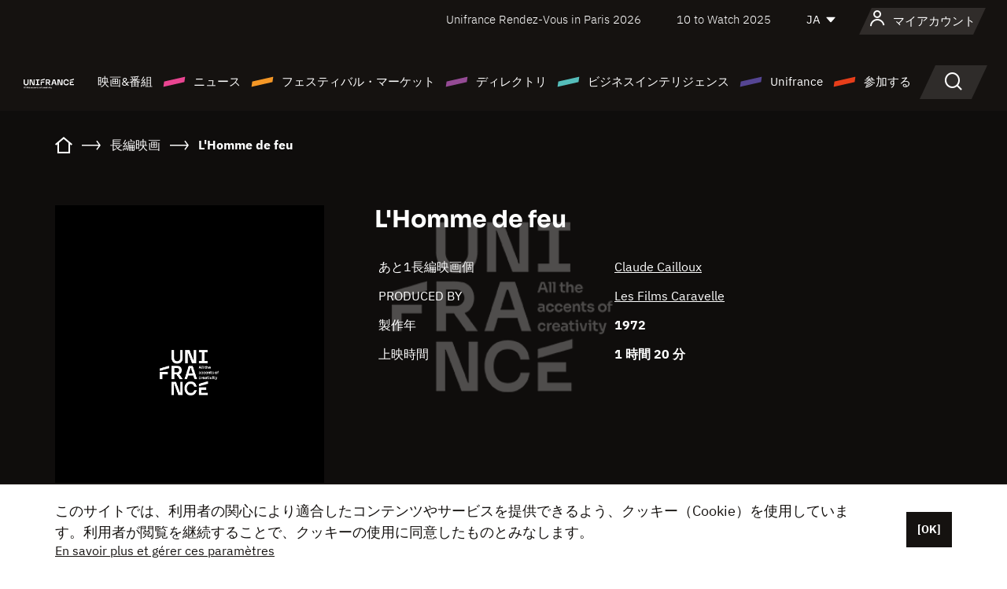

--- FILE ---
content_type: text/html; charset=utf-8
request_url: https://www.google.com/recaptcha/api2/anchor?ar=1&k=6LcJfHopAAAAAJA2ysQXhcpcbIYJi36tX6uIGLaU&co=aHR0cHM6Ly9qYXBhbi51bmlmcmFuY2Uub3JnOjQ0Mw..&hl=en&v=PoyoqOPhxBO7pBk68S4YbpHZ&size=normal&anchor-ms=20000&execute-ms=30000&cb=6mqyrswxk6bg
body_size: 49498
content:
<!DOCTYPE HTML><html dir="ltr" lang="en"><head><meta http-equiv="Content-Type" content="text/html; charset=UTF-8">
<meta http-equiv="X-UA-Compatible" content="IE=edge">
<title>reCAPTCHA</title>
<style type="text/css">
/* cyrillic-ext */
@font-face {
  font-family: 'Roboto';
  font-style: normal;
  font-weight: 400;
  font-stretch: 100%;
  src: url(//fonts.gstatic.com/s/roboto/v48/KFO7CnqEu92Fr1ME7kSn66aGLdTylUAMa3GUBHMdazTgWw.woff2) format('woff2');
  unicode-range: U+0460-052F, U+1C80-1C8A, U+20B4, U+2DE0-2DFF, U+A640-A69F, U+FE2E-FE2F;
}
/* cyrillic */
@font-face {
  font-family: 'Roboto';
  font-style: normal;
  font-weight: 400;
  font-stretch: 100%;
  src: url(//fonts.gstatic.com/s/roboto/v48/KFO7CnqEu92Fr1ME7kSn66aGLdTylUAMa3iUBHMdazTgWw.woff2) format('woff2');
  unicode-range: U+0301, U+0400-045F, U+0490-0491, U+04B0-04B1, U+2116;
}
/* greek-ext */
@font-face {
  font-family: 'Roboto';
  font-style: normal;
  font-weight: 400;
  font-stretch: 100%;
  src: url(//fonts.gstatic.com/s/roboto/v48/KFO7CnqEu92Fr1ME7kSn66aGLdTylUAMa3CUBHMdazTgWw.woff2) format('woff2');
  unicode-range: U+1F00-1FFF;
}
/* greek */
@font-face {
  font-family: 'Roboto';
  font-style: normal;
  font-weight: 400;
  font-stretch: 100%;
  src: url(//fonts.gstatic.com/s/roboto/v48/KFO7CnqEu92Fr1ME7kSn66aGLdTylUAMa3-UBHMdazTgWw.woff2) format('woff2');
  unicode-range: U+0370-0377, U+037A-037F, U+0384-038A, U+038C, U+038E-03A1, U+03A3-03FF;
}
/* math */
@font-face {
  font-family: 'Roboto';
  font-style: normal;
  font-weight: 400;
  font-stretch: 100%;
  src: url(//fonts.gstatic.com/s/roboto/v48/KFO7CnqEu92Fr1ME7kSn66aGLdTylUAMawCUBHMdazTgWw.woff2) format('woff2');
  unicode-range: U+0302-0303, U+0305, U+0307-0308, U+0310, U+0312, U+0315, U+031A, U+0326-0327, U+032C, U+032F-0330, U+0332-0333, U+0338, U+033A, U+0346, U+034D, U+0391-03A1, U+03A3-03A9, U+03B1-03C9, U+03D1, U+03D5-03D6, U+03F0-03F1, U+03F4-03F5, U+2016-2017, U+2034-2038, U+203C, U+2040, U+2043, U+2047, U+2050, U+2057, U+205F, U+2070-2071, U+2074-208E, U+2090-209C, U+20D0-20DC, U+20E1, U+20E5-20EF, U+2100-2112, U+2114-2115, U+2117-2121, U+2123-214F, U+2190, U+2192, U+2194-21AE, U+21B0-21E5, U+21F1-21F2, U+21F4-2211, U+2213-2214, U+2216-22FF, U+2308-230B, U+2310, U+2319, U+231C-2321, U+2336-237A, U+237C, U+2395, U+239B-23B7, U+23D0, U+23DC-23E1, U+2474-2475, U+25AF, U+25B3, U+25B7, U+25BD, U+25C1, U+25CA, U+25CC, U+25FB, U+266D-266F, U+27C0-27FF, U+2900-2AFF, U+2B0E-2B11, U+2B30-2B4C, U+2BFE, U+3030, U+FF5B, U+FF5D, U+1D400-1D7FF, U+1EE00-1EEFF;
}
/* symbols */
@font-face {
  font-family: 'Roboto';
  font-style: normal;
  font-weight: 400;
  font-stretch: 100%;
  src: url(//fonts.gstatic.com/s/roboto/v48/KFO7CnqEu92Fr1ME7kSn66aGLdTylUAMaxKUBHMdazTgWw.woff2) format('woff2');
  unicode-range: U+0001-000C, U+000E-001F, U+007F-009F, U+20DD-20E0, U+20E2-20E4, U+2150-218F, U+2190, U+2192, U+2194-2199, U+21AF, U+21E6-21F0, U+21F3, U+2218-2219, U+2299, U+22C4-22C6, U+2300-243F, U+2440-244A, U+2460-24FF, U+25A0-27BF, U+2800-28FF, U+2921-2922, U+2981, U+29BF, U+29EB, U+2B00-2BFF, U+4DC0-4DFF, U+FFF9-FFFB, U+10140-1018E, U+10190-1019C, U+101A0, U+101D0-101FD, U+102E0-102FB, U+10E60-10E7E, U+1D2C0-1D2D3, U+1D2E0-1D37F, U+1F000-1F0FF, U+1F100-1F1AD, U+1F1E6-1F1FF, U+1F30D-1F30F, U+1F315, U+1F31C, U+1F31E, U+1F320-1F32C, U+1F336, U+1F378, U+1F37D, U+1F382, U+1F393-1F39F, U+1F3A7-1F3A8, U+1F3AC-1F3AF, U+1F3C2, U+1F3C4-1F3C6, U+1F3CA-1F3CE, U+1F3D4-1F3E0, U+1F3ED, U+1F3F1-1F3F3, U+1F3F5-1F3F7, U+1F408, U+1F415, U+1F41F, U+1F426, U+1F43F, U+1F441-1F442, U+1F444, U+1F446-1F449, U+1F44C-1F44E, U+1F453, U+1F46A, U+1F47D, U+1F4A3, U+1F4B0, U+1F4B3, U+1F4B9, U+1F4BB, U+1F4BF, U+1F4C8-1F4CB, U+1F4D6, U+1F4DA, U+1F4DF, U+1F4E3-1F4E6, U+1F4EA-1F4ED, U+1F4F7, U+1F4F9-1F4FB, U+1F4FD-1F4FE, U+1F503, U+1F507-1F50B, U+1F50D, U+1F512-1F513, U+1F53E-1F54A, U+1F54F-1F5FA, U+1F610, U+1F650-1F67F, U+1F687, U+1F68D, U+1F691, U+1F694, U+1F698, U+1F6AD, U+1F6B2, U+1F6B9-1F6BA, U+1F6BC, U+1F6C6-1F6CF, U+1F6D3-1F6D7, U+1F6E0-1F6EA, U+1F6F0-1F6F3, U+1F6F7-1F6FC, U+1F700-1F7FF, U+1F800-1F80B, U+1F810-1F847, U+1F850-1F859, U+1F860-1F887, U+1F890-1F8AD, U+1F8B0-1F8BB, U+1F8C0-1F8C1, U+1F900-1F90B, U+1F93B, U+1F946, U+1F984, U+1F996, U+1F9E9, U+1FA00-1FA6F, U+1FA70-1FA7C, U+1FA80-1FA89, U+1FA8F-1FAC6, U+1FACE-1FADC, U+1FADF-1FAE9, U+1FAF0-1FAF8, U+1FB00-1FBFF;
}
/* vietnamese */
@font-face {
  font-family: 'Roboto';
  font-style: normal;
  font-weight: 400;
  font-stretch: 100%;
  src: url(//fonts.gstatic.com/s/roboto/v48/KFO7CnqEu92Fr1ME7kSn66aGLdTylUAMa3OUBHMdazTgWw.woff2) format('woff2');
  unicode-range: U+0102-0103, U+0110-0111, U+0128-0129, U+0168-0169, U+01A0-01A1, U+01AF-01B0, U+0300-0301, U+0303-0304, U+0308-0309, U+0323, U+0329, U+1EA0-1EF9, U+20AB;
}
/* latin-ext */
@font-face {
  font-family: 'Roboto';
  font-style: normal;
  font-weight: 400;
  font-stretch: 100%;
  src: url(//fonts.gstatic.com/s/roboto/v48/KFO7CnqEu92Fr1ME7kSn66aGLdTylUAMa3KUBHMdazTgWw.woff2) format('woff2');
  unicode-range: U+0100-02BA, U+02BD-02C5, U+02C7-02CC, U+02CE-02D7, U+02DD-02FF, U+0304, U+0308, U+0329, U+1D00-1DBF, U+1E00-1E9F, U+1EF2-1EFF, U+2020, U+20A0-20AB, U+20AD-20C0, U+2113, U+2C60-2C7F, U+A720-A7FF;
}
/* latin */
@font-face {
  font-family: 'Roboto';
  font-style: normal;
  font-weight: 400;
  font-stretch: 100%;
  src: url(//fonts.gstatic.com/s/roboto/v48/KFO7CnqEu92Fr1ME7kSn66aGLdTylUAMa3yUBHMdazQ.woff2) format('woff2');
  unicode-range: U+0000-00FF, U+0131, U+0152-0153, U+02BB-02BC, U+02C6, U+02DA, U+02DC, U+0304, U+0308, U+0329, U+2000-206F, U+20AC, U+2122, U+2191, U+2193, U+2212, U+2215, U+FEFF, U+FFFD;
}
/* cyrillic-ext */
@font-face {
  font-family: 'Roboto';
  font-style: normal;
  font-weight: 500;
  font-stretch: 100%;
  src: url(//fonts.gstatic.com/s/roboto/v48/KFO7CnqEu92Fr1ME7kSn66aGLdTylUAMa3GUBHMdazTgWw.woff2) format('woff2');
  unicode-range: U+0460-052F, U+1C80-1C8A, U+20B4, U+2DE0-2DFF, U+A640-A69F, U+FE2E-FE2F;
}
/* cyrillic */
@font-face {
  font-family: 'Roboto';
  font-style: normal;
  font-weight: 500;
  font-stretch: 100%;
  src: url(//fonts.gstatic.com/s/roboto/v48/KFO7CnqEu92Fr1ME7kSn66aGLdTylUAMa3iUBHMdazTgWw.woff2) format('woff2');
  unicode-range: U+0301, U+0400-045F, U+0490-0491, U+04B0-04B1, U+2116;
}
/* greek-ext */
@font-face {
  font-family: 'Roboto';
  font-style: normal;
  font-weight: 500;
  font-stretch: 100%;
  src: url(//fonts.gstatic.com/s/roboto/v48/KFO7CnqEu92Fr1ME7kSn66aGLdTylUAMa3CUBHMdazTgWw.woff2) format('woff2');
  unicode-range: U+1F00-1FFF;
}
/* greek */
@font-face {
  font-family: 'Roboto';
  font-style: normal;
  font-weight: 500;
  font-stretch: 100%;
  src: url(//fonts.gstatic.com/s/roboto/v48/KFO7CnqEu92Fr1ME7kSn66aGLdTylUAMa3-UBHMdazTgWw.woff2) format('woff2');
  unicode-range: U+0370-0377, U+037A-037F, U+0384-038A, U+038C, U+038E-03A1, U+03A3-03FF;
}
/* math */
@font-face {
  font-family: 'Roboto';
  font-style: normal;
  font-weight: 500;
  font-stretch: 100%;
  src: url(//fonts.gstatic.com/s/roboto/v48/KFO7CnqEu92Fr1ME7kSn66aGLdTylUAMawCUBHMdazTgWw.woff2) format('woff2');
  unicode-range: U+0302-0303, U+0305, U+0307-0308, U+0310, U+0312, U+0315, U+031A, U+0326-0327, U+032C, U+032F-0330, U+0332-0333, U+0338, U+033A, U+0346, U+034D, U+0391-03A1, U+03A3-03A9, U+03B1-03C9, U+03D1, U+03D5-03D6, U+03F0-03F1, U+03F4-03F5, U+2016-2017, U+2034-2038, U+203C, U+2040, U+2043, U+2047, U+2050, U+2057, U+205F, U+2070-2071, U+2074-208E, U+2090-209C, U+20D0-20DC, U+20E1, U+20E5-20EF, U+2100-2112, U+2114-2115, U+2117-2121, U+2123-214F, U+2190, U+2192, U+2194-21AE, U+21B0-21E5, U+21F1-21F2, U+21F4-2211, U+2213-2214, U+2216-22FF, U+2308-230B, U+2310, U+2319, U+231C-2321, U+2336-237A, U+237C, U+2395, U+239B-23B7, U+23D0, U+23DC-23E1, U+2474-2475, U+25AF, U+25B3, U+25B7, U+25BD, U+25C1, U+25CA, U+25CC, U+25FB, U+266D-266F, U+27C0-27FF, U+2900-2AFF, U+2B0E-2B11, U+2B30-2B4C, U+2BFE, U+3030, U+FF5B, U+FF5D, U+1D400-1D7FF, U+1EE00-1EEFF;
}
/* symbols */
@font-face {
  font-family: 'Roboto';
  font-style: normal;
  font-weight: 500;
  font-stretch: 100%;
  src: url(//fonts.gstatic.com/s/roboto/v48/KFO7CnqEu92Fr1ME7kSn66aGLdTylUAMaxKUBHMdazTgWw.woff2) format('woff2');
  unicode-range: U+0001-000C, U+000E-001F, U+007F-009F, U+20DD-20E0, U+20E2-20E4, U+2150-218F, U+2190, U+2192, U+2194-2199, U+21AF, U+21E6-21F0, U+21F3, U+2218-2219, U+2299, U+22C4-22C6, U+2300-243F, U+2440-244A, U+2460-24FF, U+25A0-27BF, U+2800-28FF, U+2921-2922, U+2981, U+29BF, U+29EB, U+2B00-2BFF, U+4DC0-4DFF, U+FFF9-FFFB, U+10140-1018E, U+10190-1019C, U+101A0, U+101D0-101FD, U+102E0-102FB, U+10E60-10E7E, U+1D2C0-1D2D3, U+1D2E0-1D37F, U+1F000-1F0FF, U+1F100-1F1AD, U+1F1E6-1F1FF, U+1F30D-1F30F, U+1F315, U+1F31C, U+1F31E, U+1F320-1F32C, U+1F336, U+1F378, U+1F37D, U+1F382, U+1F393-1F39F, U+1F3A7-1F3A8, U+1F3AC-1F3AF, U+1F3C2, U+1F3C4-1F3C6, U+1F3CA-1F3CE, U+1F3D4-1F3E0, U+1F3ED, U+1F3F1-1F3F3, U+1F3F5-1F3F7, U+1F408, U+1F415, U+1F41F, U+1F426, U+1F43F, U+1F441-1F442, U+1F444, U+1F446-1F449, U+1F44C-1F44E, U+1F453, U+1F46A, U+1F47D, U+1F4A3, U+1F4B0, U+1F4B3, U+1F4B9, U+1F4BB, U+1F4BF, U+1F4C8-1F4CB, U+1F4D6, U+1F4DA, U+1F4DF, U+1F4E3-1F4E6, U+1F4EA-1F4ED, U+1F4F7, U+1F4F9-1F4FB, U+1F4FD-1F4FE, U+1F503, U+1F507-1F50B, U+1F50D, U+1F512-1F513, U+1F53E-1F54A, U+1F54F-1F5FA, U+1F610, U+1F650-1F67F, U+1F687, U+1F68D, U+1F691, U+1F694, U+1F698, U+1F6AD, U+1F6B2, U+1F6B9-1F6BA, U+1F6BC, U+1F6C6-1F6CF, U+1F6D3-1F6D7, U+1F6E0-1F6EA, U+1F6F0-1F6F3, U+1F6F7-1F6FC, U+1F700-1F7FF, U+1F800-1F80B, U+1F810-1F847, U+1F850-1F859, U+1F860-1F887, U+1F890-1F8AD, U+1F8B0-1F8BB, U+1F8C0-1F8C1, U+1F900-1F90B, U+1F93B, U+1F946, U+1F984, U+1F996, U+1F9E9, U+1FA00-1FA6F, U+1FA70-1FA7C, U+1FA80-1FA89, U+1FA8F-1FAC6, U+1FACE-1FADC, U+1FADF-1FAE9, U+1FAF0-1FAF8, U+1FB00-1FBFF;
}
/* vietnamese */
@font-face {
  font-family: 'Roboto';
  font-style: normal;
  font-weight: 500;
  font-stretch: 100%;
  src: url(//fonts.gstatic.com/s/roboto/v48/KFO7CnqEu92Fr1ME7kSn66aGLdTylUAMa3OUBHMdazTgWw.woff2) format('woff2');
  unicode-range: U+0102-0103, U+0110-0111, U+0128-0129, U+0168-0169, U+01A0-01A1, U+01AF-01B0, U+0300-0301, U+0303-0304, U+0308-0309, U+0323, U+0329, U+1EA0-1EF9, U+20AB;
}
/* latin-ext */
@font-face {
  font-family: 'Roboto';
  font-style: normal;
  font-weight: 500;
  font-stretch: 100%;
  src: url(//fonts.gstatic.com/s/roboto/v48/KFO7CnqEu92Fr1ME7kSn66aGLdTylUAMa3KUBHMdazTgWw.woff2) format('woff2');
  unicode-range: U+0100-02BA, U+02BD-02C5, U+02C7-02CC, U+02CE-02D7, U+02DD-02FF, U+0304, U+0308, U+0329, U+1D00-1DBF, U+1E00-1E9F, U+1EF2-1EFF, U+2020, U+20A0-20AB, U+20AD-20C0, U+2113, U+2C60-2C7F, U+A720-A7FF;
}
/* latin */
@font-face {
  font-family: 'Roboto';
  font-style: normal;
  font-weight: 500;
  font-stretch: 100%;
  src: url(//fonts.gstatic.com/s/roboto/v48/KFO7CnqEu92Fr1ME7kSn66aGLdTylUAMa3yUBHMdazQ.woff2) format('woff2');
  unicode-range: U+0000-00FF, U+0131, U+0152-0153, U+02BB-02BC, U+02C6, U+02DA, U+02DC, U+0304, U+0308, U+0329, U+2000-206F, U+20AC, U+2122, U+2191, U+2193, U+2212, U+2215, U+FEFF, U+FFFD;
}
/* cyrillic-ext */
@font-face {
  font-family: 'Roboto';
  font-style: normal;
  font-weight: 900;
  font-stretch: 100%;
  src: url(//fonts.gstatic.com/s/roboto/v48/KFO7CnqEu92Fr1ME7kSn66aGLdTylUAMa3GUBHMdazTgWw.woff2) format('woff2');
  unicode-range: U+0460-052F, U+1C80-1C8A, U+20B4, U+2DE0-2DFF, U+A640-A69F, U+FE2E-FE2F;
}
/* cyrillic */
@font-face {
  font-family: 'Roboto';
  font-style: normal;
  font-weight: 900;
  font-stretch: 100%;
  src: url(//fonts.gstatic.com/s/roboto/v48/KFO7CnqEu92Fr1ME7kSn66aGLdTylUAMa3iUBHMdazTgWw.woff2) format('woff2');
  unicode-range: U+0301, U+0400-045F, U+0490-0491, U+04B0-04B1, U+2116;
}
/* greek-ext */
@font-face {
  font-family: 'Roboto';
  font-style: normal;
  font-weight: 900;
  font-stretch: 100%;
  src: url(//fonts.gstatic.com/s/roboto/v48/KFO7CnqEu92Fr1ME7kSn66aGLdTylUAMa3CUBHMdazTgWw.woff2) format('woff2');
  unicode-range: U+1F00-1FFF;
}
/* greek */
@font-face {
  font-family: 'Roboto';
  font-style: normal;
  font-weight: 900;
  font-stretch: 100%;
  src: url(//fonts.gstatic.com/s/roboto/v48/KFO7CnqEu92Fr1ME7kSn66aGLdTylUAMa3-UBHMdazTgWw.woff2) format('woff2');
  unicode-range: U+0370-0377, U+037A-037F, U+0384-038A, U+038C, U+038E-03A1, U+03A3-03FF;
}
/* math */
@font-face {
  font-family: 'Roboto';
  font-style: normal;
  font-weight: 900;
  font-stretch: 100%;
  src: url(//fonts.gstatic.com/s/roboto/v48/KFO7CnqEu92Fr1ME7kSn66aGLdTylUAMawCUBHMdazTgWw.woff2) format('woff2');
  unicode-range: U+0302-0303, U+0305, U+0307-0308, U+0310, U+0312, U+0315, U+031A, U+0326-0327, U+032C, U+032F-0330, U+0332-0333, U+0338, U+033A, U+0346, U+034D, U+0391-03A1, U+03A3-03A9, U+03B1-03C9, U+03D1, U+03D5-03D6, U+03F0-03F1, U+03F4-03F5, U+2016-2017, U+2034-2038, U+203C, U+2040, U+2043, U+2047, U+2050, U+2057, U+205F, U+2070-2071, U+2074-208E, U+2090-209C, U+20D0-20DC, U+20E1, U+20E5-20EF, U+2100-2112, U+2114-2115, U+2117-2121, U+2123-214F, U+2190, U+2192, U+2194-21AE, U+21B0-21E5, U+21F1-21F2, U+21F4-2211, U+2213-2214, U+2216-22FF, U+2308-230B, U+2310, U+2319, U+231C-2321, U+2336-237A, U+237C, U+2395, U+239B-23B7, U+23D0, U+23DC-23E1, U+2474-2475, U+25AF, U+25B3, U+25B7, U+25BD, U+25C1, U+25CA, U+25CC, U+25FB, U+266D-266F, U+27C0-27FF, U+2900-2AFF, U+2B0E-2B11, U+2B30-2B4C, U+2BFE, U+3030, U+FF5B, U+FF5D, U+1D400-1D7FF, U+1EE00-1EEFF;
}
/* symbols */
@font-face {
  font-family: 'Roboto';
  font-style: normal;
  font-weight: 900;
  font-stretch: 100%;
  src: url(//fonts.gstatic.com/s/roboto/v48/KFO7CnqEu92Fr1ME7kSn66aGLdTylUAMaxKUBHMdazTgWw.woff2) format('woff2');
  unicode-range: U+0001-000C, U+000E-001F, U+007F-009F, U+20DD-20E0, U+20E2-20E4, U+2150-218F, U+2190, U+2192, U+2194-2199, U+21AF, U+21E6-21F0, U+21F3, U+2218-2219, U+2299, U+22C4-22C6, U+2300-243F, U+2440-244A, U+2460-24FF, U+25A0-27BF, U+2800-28FF, U+2921-2922, U+2981, U+29BF, U+29EB, U+2B00-2BFF, U+4DC0-4DFF, U+FFF9-FFFB, U+10140-1018E, U+10190-1019C, U+101A0, U+101D0-101FD, U+102E0-102FB, U+10E60-10E7E, U+1D2C0-1D2D3, U+1D2E0-1D37F, U+1F000-1F0FF, U+1F100-1F1AD, U+1F1E6-1F1FF, U+1F30D-1F30F, U+1F315, U+1F31C, U+1F31E, U+1F320-1F32C, U+1F336, U+1F378, U+1F37D, U+1F382, U+1F393-1F39F, U+1F3A7-1F3A8, U+1F3AC-1F3AF, U+1F3C2, U+1F3C4-1F3C6, U+1F3CA-1F3CE, U+1F3D4-1F3E0, U+1F3ED, U+1F3F1-1F3F3, U+1F3F5-1F3F7, U+1F408, U+1F415, U+1F41F, U+1F426, U+1F43F, U+1F441-1F442, U+1F444, U+1F446-1F449, U+1F44C-1F44E, U+1F453, U+1F46A, U+1F47D, U+1F4A3, U+1F4B0, U+1F4B3, U+1F4B9, U+1F4BB, U+1F4BF, U+1F4C8-1F4CB, U+1F4D6, U+1F4DA, U+1F4DF, U+1F4E3-1F4E6, U+1F4EA-1F4ED, U+1F4F7, U+1F4F9-1F4FB, U+1F4FD-1F4FE, U+1F503, U+1F507-1F50B, U+1F50D, U+1F512-1F513, U+1F53E-1F54A, U+1F54F-1F5FA, U+1F610, U+1F650-1F67F, U+1F687, U+1F68D, U+1F691, U+1F694, U+1F698, U+1F6AD, U+1F6B2, U+1F6B9-1F6BA, U+1F6BC, U+1F6C6-1F6CF, U+1F6D3-1F6D7, U+1F6E0-1F6EA, U+1F6F0-1F6F3, U+1F6F7-1F6FC, U+1F700-1F7FF, U+1F800-1F80B, U+1F810-1F847, U+1F850-1F859, U+1F860-1F887, U+1F890-1F8AD, U+1F8B0-1F8BB, U+1F8C0-1F8C1, U+1F900-1F90B, U+1F93B, U+1F946, U+1F984, U+1F996, U+1F9E9, U+1FA00-1FA6F, U+1FA70-1FA7C, U+1FA80-1FA89, U+1FA8F-1FAC6, U+1FACE-1FADC, U+1FADF-1FAE9, U+1FAF0-1FAF8, U+1FB00-1FBFF;
}
/* vietnamese */
@font-face {
  font-family: 'Roboto';
  font-style: normal;
  font-weight: 900;
  font-stretch: 100%;
  src: url(//fonts.gstatic.com/s/roboto/v48/KFO7CnqEu92Fr1ME7kSn66aGLdTylUAMa3OUBHMdazTgWw.woff2) format('woff2');
  unicode-range: U+0102-0103, U+0110-0111, U+0128-0129, U+0168-0169, U+01A0-01A1, U+01AF-01B0, U+0300-0301, U+0303-0304, U+0308-0309, U+0323, U+0329, U+1EA0-1EF9, U+20AB;
}
/* latin-ext */
@font-face {
  font-family: 'Roboto';
  font-style: normal;
  font-weight: 900;
  font-stretch: 100%;
  src: url(//fonts.gstatic.com/s/roboto/v48/KFO7CnqEu92Fr1ME7kSn66aGLdTylUAMa3KUBHMdazTgWw.woff2) format('woff2');
  unicode-range: U+0100-02BA, U+02BD-02C5, U+02C7-02CC, U+02CE-02D7, U+02DD-02FF, U+0304, U+0308, U+0329, U+1D00-1DBF, U+1E00-1E9F, U+1EF2-1EFF, U+2020, U+20A0-20AB, U+20AD-20C0, U+2113, U+2C60-2C7F, U+A720-A7FF;
}
/* latin */
@font-face {
  font-family: 'Roboto';
  font-style: normal;
  font-weight: 900;
  font-stretch: 100%;
  src: url(//fonts.gstatic.com/s/roboto/v48/KFO7CnqEu92Fr1ME7kSn66aGLdTylUAMa3yUBHMdazQ.woff2) format('woff2');
  unicode-range: U+0000-00FF, U+0131, U+0152-0153, U+02BB-02BC, U+02C6, U+02DA, U+02DC, U+0304, U+0308, U+0329, U+2000-206F, U+20AC, U+2122, U+2191, U+2193, U+2212, U+2215, U+FEFF, U+FFFD;
}

</style>
<link rel="stylesheet" type="text/css" href="https://www.gstatic.com/recaptcha/releases/PoyoqOPhxBO7pBk68S4YbpHZ/styles__ltr.css">
<script nonce="nAkCckOeieJYOrUvlbBqVQ" type="text/javascript">window['__recaptcha_api'] = 'https://www.google.com/recaptcha/api2/';</script>
<script type="text/javascript" src="https://www.gstatic.com/recaptcha/releases/PoyoqOPhxBO7pBk68S4YbpHZ/recaptcha__en.js" nonce="nAkCckOeieJYOrUvlbBqVQ">
      
    </script></head>
<body><div id="rc-anchor-alert" class="rc-anchor-alert"></div>
<input type="hidden" id="recaptcha-token" value="[base64]">
<script type="text/javascript" nonce="nAkCckOeieJYOrUvlbBqVQ">
      recaptcha.anchor.Main.init("[\x22ainput\x22,[\x22bgdata\x22,\x22\x22,\[base64]/[base64]/[base64]/[base64]/[base64]/UltsKytdPUU6KEU8MjA0OD9SW2wrK109RT4+NnwxOTI6KChFJjY0NTEyKT09NTUyOTYmJk0rMTxjLmxlbmd0aCYmKGMuY2hhckNvZGVBdChNKzEpJjY0NTEyKT09NTYzMjA/[base64]/[base64]/[base64]/[base64]/[base64]/[base64]/[base64]\x22,\[base64]\\u003d\x22,\x22w70nCsKNwqbCjsO8CsKDw5kLEMKnwq1JTAPDryzDp8OvVMOpZsOywqLDihA+TMOsX8OIwqN+w5Bmw6tRw5NoBMOZcmTCtkFvw4ggAnVaGlnChMKgwpgOZcOlw5rDu8Ocw7FhRzV/NMO8w6J8w6VFLzQEX07CqMKGBHrDp8Okw4QLNibDkMK7wojCsnPDnz3Ds8KYSlrDhh0YBVjDssO1worCm8Kxa8ORAV9+wps2w7/CgMOMw4fDoSMsQWFqPgNVw41swrYvw5wsYMKUwoZDwrg2wpDCpsOnAsKWMDF/[base64]/[base64]/wq/DvwkDw7R1wrvChjEHwpDDo8Ozw5pEOMKMW8OhVgrCgRBbWWA1FMOTR8Kjw7gPG1HDgTLCqWvDu8OpwrrDiQo3wobDqnnCiyPCqcKxLcO1bcK8wpXDgcOvX8K/w77CjsKrJcKiw7NHwochHsKVB8K1R8Okw4Y6REvCnsO3w6rDpmB8E07Cq8OlZ8OQwoxrJMK0w5XDvsKmwpTCusKqwrvCuyzCj8K8S8K+CcK9UMO4woooGsO1wqMaw75pw4QLWU7DnMKNTcO9HRHDjMKqw5LChV8Qwog/[base64]/DoMOGHsOCwrY8w6UAXMKTw78pc0Q5ZMOAGcKiw5jDncOfNsO1aUnDqV5hMzIKcEZSwr3CtsOhVcKwGsOcw6DDhQ7DnW/CjghPwrRswrfDp3smZ1dtZsOMYi0xw7/CpGXCncKVwrZKwpnCjcKzw57CjcKaw69+wpTCrWZdw7HCtcKSw5jDr8Ofw4/DjRQxwpx+wpfDgsOgwpDDlHfCgcO5w6lbPwoxM3TDhihFVgLDtjjDri5kRcOYwqLDilrCuWkVFcK0w6ZhNsKdAgbCusKuwrRzLsOkARXCpcONwpHDtMOkwrrCp13CrXsgZjcxw7bDmcOsP8KQbmMZIsO/w5FVw5LCnMO6woLDjcKkwqfDpsKZFGnCmXwkwplJw6zCh8KwVi3ClxVkwpIFw6/DvcO/w7zCrXMiwo/CpDU4wqpbGgXDs8Kuw6DDkcOlDThBdGRQwo3Co8OpPHrDmzRIw6TCi3NAwrPDncOxfG7CrUbCrmfCmBbDjMKhQcK/w6cIL8KkHMKpw7k9GcKHw691QMKBw6BjHQ7DncK2J8Okw5how4FaGcKiw5TDg8OSwrTDn8OyXhQuY2Zjw7FLCHHDpkFWw4vDgGcldjjDjcKnPVIsAEnCr8OYwq48w6/CtUPDnG7DlCDCvcOeL2QnLwsZNW0wTMKWw7RJDy4gdMOMYcOUF8Oiw4o8e2gDTyVPwpvChsOkfnc+EhjDiMK6w4Yew4/[base64]/bcOYw7g8RSMneFTCgsOMDMOswq/DlGvDncKTbRLCiD3ColhydsOCw4EDw5jCsMKwwrpbw5hIw5IIHU4vDU4qCnvCm8KUTsKhdAM2K8O6wosCbcOYwq9ZQcKXLyxswotgNsOrwqLCjMOKbzNUwoVjw4DCoxvChcK/w6pYEwbCuMKjw5zCowV6BcK4worDqGHDoMKsw70+w4Z7KnbCjcKfw6rDg1XCtMKmecOiPAdRwqjCggIwSQwlwqdnw7vCssOSwqrDg8Oqwp/Dv0LCo8KHw4BCw50yw41EDMKKw4TCh3rClyTCvCRZIsKTOcKOJF4Cw648XsO9wqAlwrNBcMK1w6MSw4tJcsOYw45DH8OsG8O4w4oAwpIRFcOiwrRPQSkhXVFSw6w/DSnDiHlzwpzDim7DucK3eB7Ck8KLwpHDn8OqwoE0wo5ueh0/FA5aIMOkw4Q8RlNQwoZ2VMKewrPDvMOscgzDosKSwqhZLwXClwQYwrpAwrFvGMKywpzCoBMUasOHw5IDwofDkjvCl8KHJsOmBsOWDAzDuTvDvcKJw5DCsBVzccKNw6XDlMOdAnXDtcO9wpoAwoPDgMOZE8OXw5XDisKlwr/CisOhw7XCmcOpDsO+w5/[base64]/bgA1w6APwrQpbgQTMVJBw5XCsMOJaMOWw5HDscKIeMOtwofDigIFfcO/[base64]/wr9+wpx/wodaw7fDgg9KwqPCnUfCocOMAUfCsgItwrjCrBR8PFbCgAg3P8KRd0bCmCElw5LDssKTwpkac33CkFM2DMKgFsKvwpHDlhPChUXDt8O7RsK8wpHCg8O5w51SHQ3DlMKhRMKhw4Z0BsOhw7UQwprChMKGOsK/w70rw4o4R8O6b1bDqcOewrROw4/[base64]/C1t7wopwAWHCpRfCoMK0w6s8wpwywqYlPUnCnsKidyoYwpTDnsKvw5YDwr/Dq8Ojw4xsWBkhw7gYw63CqMK9KMOiwqVqS8KQw5sWP8KCwpoXFSPCmh/ChhHCmcKKXsOow7/Dlipdw4kTw5s/[base64]/w6I3w4/[base64]/DnsOGOmHCvMO3wpXCm8KhwppKwobCnMKpbMKLbsKac1jDncOKUsKRwpUBZChdw7/DtsO0CU8fFcO3w44cwoDCocOzJsOYw40swp4vOVBHw7cMw6Z8BRlsw74uwpjCvMKswqLCi8K6AmfDpFvDqsOLw5M+wpljwoUWw4sWw6p/wqzDqMO+YcKKYsOqaT8ewoLDhMKbw4HCpMOjwrhnw7DCn8O1Yz8oOMK6JMOZA2UowqDDtMOxIsOFeBIuwrbCvH3CuDVXfMKvDWh0wp/CmMKew7/DsUcxwr04wqXDrFbCrA3Ci8KVwqTCvQ1ETMKVwoHCmVTDgBotw4UnwqfDt8KmJx1Bw7g6wq3DtMO9w79EF2/DksKfO8OmKcKjU2oGVhQQAcOKwqoZFwvCq8KFa8K+S8KQwpPCr8OMwq9bC8K3C8KyMU0SbcK7csOBGcK+w4pJFsK/woTDg8O8WFvDrkDDisKuNcKCwqo+wrnDjMOaw4rCssK0LUPDpMOnR1LChcKuwprCqMOGRyjCl8Koc8Kvwp8qwqrDm8KQcgTCgFU8e8K/wqrCoQTCn0Z1bnDDgMOXR3PCmEfCiMO1KBo/GkHDkxzCm8KyWQ3Cs3nDssOwSsO5w4UJw7rDp8KOwok6w5TDkAwHwoLCkxLCtjDCp8OSwpFAWHfClcKKw5/DnB3DlsK4VsOWwoslf8KbOzHDocKSwprCrR/DhGZIw4JRPHVhWxQLw5gCwoHCuz5kEcKTwoknacK2w77DlMOywpvDqw5kwrgpwqkow5psRhTDnzIcD8O1wpfDmi/[base64]/[base64]/Dj8ODYARkwoUXdHE2w5owS8KKdcK8w6poCcOqQBnCqUxyGATDg8OwMcOvcA8WFzXDosOSNl3DrX3Ck1jDm2Yjwr7DsMOuYsKsw4PDk8Oow7PDpFAKw7/[base64]/CjQfCpcKaMMKVeHZlKsKhwoR9TcOIEB1+SMOVcEHCoUMRwq12d8KtbkrChTXCisKYJsOmw7vDlEbCqSfDoAMkaMOTw4zDmkFAeV7CgsKJGsKlwqUMw4liwrvCssOTElwzC2JMG8KjdMO7IMOMZ8O9cjNNKxEywpdZAMKFZsKBVMO/wpHDksOcw78xwq7CiBYgw44Ow7DCu8K/TcKEPEA2wobClBYgR0pOTkg8w5lqccOzw4PDuxzDhVvCkE8jCcOre8KVwqPDtMKYWR7Do8K/cFXDo8OZPcOzLjNsIcOqwq3DvcKRwqnCoGbDlMOuE8KRw4HDicK2fMKyQcKow6kNEGwcw63CmV/CpcKZSHvDiXLCm10vw57DiAwSKMOewrPDsGzCoyM4wpw/[base64]/CgWEHw61UcMOkwqkuwp0EWR9PwqBXA0EGEx/CocOHw7g9w7HCvltIBsKJI8K4wrlLHDzCuiQew5QqAsOlwpJtHmfDpsKbwocIYVsZwpvCnl4dCVwnw6NGTMOjCMKOPGBKXsOQDArDuV7CuBIBGhB7VcKSw73Cs0J3w6g/DHArwqRbU0vCoRfCu8KKaHl8TMOSJcOrw5M8wqTCm8KAeWJJwp/CnRZWwr0aAMO5ZgsYRlQgG8KEw4vDnsOfwqbCscO9wo11w4tYbQvDoMK1U2fCqW9fwrFtXsKDwpbCtcOYw5rDksO9wpM3wp0YwqrDo8OANsO/[base64]/FiIwPMOqfMKpD2UyesK3wpjChMOJwojClcKpbQzCqsKLwonCgSw3wqVCwrvDgSLDkD7DqcOHw5DDonIBRyh7wpJOZDzCpGvCgEN6PU5FLMKybsKHwo7Co0UaIQvDn8KEwpjDgibDlsKyw67CtBhow6ZESsOILSdyd8OHfMOSwr7CuxLChkh6GW/CusONR2lnDQdTw4/Dn8O8KcOPw5dYw7wIGS9AcsKBSsKMwrHDucOXDcKuw6w2w7HDpXXDvMKww4XCr0Urw6ZGw7rCscKvdmodH8KfEMO7bMKGw48lw5oHEgzCgVkhCcKrwq91wrzDmjLDoyLDtx/[base64]/Dj38zPmHCm8KHMcOmwod+wrDDqcOVFAJoD8O/NkVAQMOAf1zDuH90w6vCnjRJwrDCi0jCuiYUw6cawo3DgcKlwq/CrhB9KcOsBcONWzxaXSLDmxHCiMKPwpjDtC40w7/DjMKtIMKCNsOKBcKSwrfChHnCj8Ovw6lUw6tHwr/CiyPCrR03CsOAw7fCmcKmwrIKeMONw7/[base64]/Hn7CosO9wrt/w7zDocKUUWtmWcKfw45/[base64]/CncOCd8Oxw4Y+wpkgPwkAw5Npwogre8OdZMO3EmQ7woHDoMO4woLCksOVLcOww6HClMOOGsK0Hm/DmSzDoRfCoTfDqMO7wpvClcO3w4XCvDJgEC4xI8Knw6/CqVZowqBmXiPDshPDgsO6wovCrhLDhlnCt8KTw4bDncKawo/DuiU4csOXScKyQTjDvS3DmUjDg8OufTLCgyFIwqlQw53Dv8KAKFR4wopkw6rDnErDnFvDnDLDgsO9eyrCsHIXMh50w6xGw6XCq8ORUihfw7gUYXwORH1MPRXDscO5wqjDv1TDgXNmCxd/wofDpUXDsSLCssOkH0nDj8O0eEDCsMOHE3cqUmp+Bik+EEbCoih9w64cwrYlKsK/[base64]/CjzEXZ8OOWsKoaDpVIAbDrcKFw7jCp8KYwrBRwpPDscOTUjQUwoXCs0LCrMKhwrcBEcKzw5TDuMKvBlnDjMK+Ei/DnRUJw7rDrh1Zwpxrwq4cwo85w6zCmMKWEsKVw4IPaC4dA8Ktw552w5IJYzoeOyLDrw/Cm39Rwp7DhxpNSFhkw7Yaw6bDqMOqN8KIw7bCusK2WsOoNMOlw407w77CmhN7wr5CwrhHT8ORworCsMOeYFfCgcKewp1DEsKgwrrChMK9NMOcwrZHcS7CiWEKw5bCqRjDisO/JMOmKhBfw4PDmS0wwos/FcK2GkfCsMKvw5wtwpLCtcKVVMOzwq8BOsKEecO2w7gRw4txw5nCssO9wokdw7bCj8KtwrTDmMKmPcOew6gQVxURbcKdUCTDvW7DvW/ClcKcWQ1ywqlXwqgGw5XCoHdZw5XCu8K1wqEoFsO4wrfDoRglwoN/SU3CrV8Mw5xvMCUMUTjDoToYBEVFwpcTw6tSw7TCvMO9w6zDsDzDgTlzw4LCo2JraxzCmsKJQSYHw6tQQQ7CoMOfwqnDvXnDvMKRwqxww5zDi8OgNMKjw7spw6vDmcOTQ8KTIcOew53Crz/[base64]/[base64]/[base64]/[base64]/wpgWw6fDtsKCdcOaUMKiw64vAgB9w48BNi/[base64]/[base64]/[base64]/ChMK+w4jCu8Opw4DDrsKGw7jCu8KUw65qwpVoAsOoT8KPw6htwr/Crg17AmMxesORIT1aY8Kgdw7DgCcndAQow4fCtcK4w6TDtMKPOcOsYMKgP2NMw6dTwpzCvnoXT8KFWV/DqX7CvMOxZHbDvsKXc8KMUh8aF8O/K8KIIV3DmyF4wqwzwpQGfMOqw5bCkcKxwqnCi8O2w6Iswptkw6nCg0PCt8O/[base64]/wpIcYnJnwoQ3NVPCtQLCg8Kdw5VuI8KmcBvDpsOsw4vCnV/Ct8O+w6vClsOwRMKiMEjCtcKCw7PCgh0BVmXDoHfDmBbDlcKDW21cZMKOFMO3NS4aGBcAwq5LaQzChXFCHH5NA8OtUz/Ct8O5wp7Dn3QkMsOPVQrCgAPDksKfO3NTwrxjLzvCk1g1w6nDuAbDkMKodRPCrMOlw6otA8OtK8O4YmDCqBMRwqLDpj3CucKZw5nDn8K/[base64]/Dv3zCssO4w4x2wolOR1EpwqwaOD4vFsOOwo4/w48nw4VjwqjDmsKVw67DihDDkAnDnMK2ehxcQ33Cg8OJwq/CslbDoixQJwXDkMOtd8OPw6dmXMKqw6zDs8K2DMKQZ8OHwpwDw65iw7tswoPCv3fCiHRQZMKBw4Rkw5gGMRBnwrkmw6/DgMKdw6rDu2NFZMKYw5/CmDJVwpzDtcKqZcKVCCbCoT/DlHjCscKbYRzDo8OISMKCw6caYyQKRjfDosOtZDjDtVUYL2hGfkHDskrDucKJQcONYsKDCCXDnh7Dkz/Dig8cwpYLXcKVY8OzwrrDjRQ6VmbCgsKLNiVTw4Bbwowdw58HaC0owo4HMHDCvSrCtB1UwpnCv8KMwp1Hw53Ds8O6Ynxqe8KZXcOxwqFrR8OSw7FwMFULw4HChDQjbsOIecK9EMKNwqcufMKyw77Ctj4QMUAORMOVIMKUw6Mkbk/CsnAALcOFwpvDsVPCkRhhwoDDsyTCv8KFw7TDpg0reFp7DcKcwo8ZFMKGwoLDm8Kjwr/Dvg4sw5pRQkBsNcOpw5vCuVsrc8KYwpTDmltAMz/[base64]/w5rDml8/Nid7VXYTw4FjwqxHw68JGsO1HsOwL8KUBnhbKAvCtSMqPsKzHgsqwozDtDt0wqTCl23Cl1fChMKawpPCj8KWGMOJZ8OsBFPDvC/CiMO/w4nCiMKnJRbDvsOpXsKYw5vCswHDm8OmRMKPNhd4bBdmEcKlw6/[base64]/w65iHE/DsUpkPREcw60gQS5VDMKvwrHDjA13clATwrTDmsKvKwUKMAcAw7DDvcKEw7HCpcO0wqsGwrjDpcKDwopMYMKpwoLDrMKXw7HCn1tEw6zClMKMRcO8M8KWw7TDkcORU8ODaTEbZDHDsBAzwr15wp/[base64]/EExgwodHw7PDvivClMOgw7MqwqRswr0HacOywrbCs0xJwoIdOnkTw4rCugrCgRAqw7o/w5LDnQHCvRvDm8Oiw4FbK8Osw7PCtg4vKcOew7wEw5loUcKMZMKtw6MyUTwDwoUTwp0BPxx8w4xQw7VVwqwxw7sFDjo7Szcaw7YAAjN/NsO7U13DhkV3Ik9bw6hMTcKhbXHDlVnDmHNQWmfDjsKewoV9VHLDjQ/Ci1HDkMOPFcOIecOUwqZWKsKXY8KNw5YHwoDDixRjwoUfQMKHwrDDgcO0fcOYQ8OwTBbCrMK1RcOIw4c8w45KGzwHc8KPw5DCrz3DtD/DikzCisKlw7RMw7QtwqXCpVZmUk1Uw71EaTbCrVsBQB/CjyrComxpNzUjP3vCvsOQJ8OHa8OFw4PCrT/[base64]/Dt3zDui/Dk8OYwqPCr8ObUcORw5cgYMO5cMK0R8O8fsOIwp0dwrs+wpHDkcKewoA8E8K2w4LCoyBERcOWw6BowpF0w5Z1w4JGdsKhMMOvL8O1Jz4OSD0hJQbDsVnDhMKlBsKYw7FJYzJkAMOYwrDDpjrDsnB0LsK2w5vCnMObw7/Dk8KLNcOsw4rDpSzClcOiwrTDhlYUKMOuwoxzwqARwohjwp43wp5bwoJCBXBFOMKeQMK6w411f8Ojwo3CrsKAwq/DmMOmH8K9BiDCusKaWREDHMO0UhLDlcKLWsOINgJ2LsOyJyFQw6bDvjgjCcKSw5ssw6DCtsKRwqDCvcKWw6jCpAPCoXXCkcKPJigAGRMjwpPCjHjDlEbCsRDCoMKtw4BAwoUjw65pXGhgVzLCs0YJw7QLw6BwwoHDnCfDt3DDq8KUMApJw6LDmMOcw6nCnC/CscKibMOkw7ZqwpgIfhh8I8K2w4HDvcORwrrCgsKgGsKJd1fCtTpbwrLClsO9NsKQwr1Dwqt9MsOvw7J8Q3jCnMOUwolqSMK/[base64]/[base64]/wq0rSnY4w5AAwpkIdsOkWcKJwrTCsQ/[base64]/DqjPCgyVdFMKOwqTCuwnCmMKzesK8PsK8wqwMwqVPO0deNw/[base64]/wrdbVMO2w7sMwoVKwrYDwr7CvsOPMcKiw4LCgQ9Dwrh+woJERA8lw63DtcOvw6PDuDvCkMKqIsK6w4ZjMcOxwowkAGrDmcKaw5vCqCfDgcKFO8KCw4jCvH/[base64]/DmVXDnMKNXMK2w7/CpsK6OVV3wqjCr3TDmhjDmlx7GcOVe3F/GcK+w57Cg8KEWUfDoizChS3Dr8KQw59twp0wQMKBw7LDvsKJwqwWwr5lXsOuOFs7wrIHVxvDiMKNfMK4woTDjz5VOQbDjlbDpMK2w7XDo8OCwpHDpnQ5w7jDthnDlMOqwqxPwr3CjTkXccKZDsOvw6zCqsO6ci/[base64]/Ck3kYOsOuJcO4GlDCg2EywpDDuCQkw6jDqjFLwpgDw67CsgfDuURZJcKRwqhqCcOrWMKeHcKKwoUjw5nCsjfCkMOmCFYSOyXDqWfCqyB2woRtTcOLNEVgYcOQwqzCmXx8wqVwwrXCvBxMw5zDkWUJZkbCmcO/wroWZcKBw47CpcOIwptRC3HCtWlXHS8bJcOYcjBUWgfCqsOJbxVOTGoQw4XCpcO5wqfCnMOFdW1LO8KNwpAEwqUaw4nDtsKbORDDsBR0RcKcfz/CjsKOehvDosOwEcKVw6QWwrLDvxLDgHPCqhvDiFXCjFzDosKeGzMrw7VSw4AHIMKYRsOIFw5ONjDCrT/[base64]/[base64]/CqS5UCcKKwq57ZnZFWBfCkn08dsKjw61ZwptZak7CiEHDoWw8w4lvw77DscO2wq/[base64]/DqHHDhjXDnitTw6Bqw5HCsxBNwprCrAdOPlTCv3YdRFbCqxABw6LCq8OrKsOVwq7Ck8KGMMO2AMK/w6Nnw69MwqzCiSLCpFYhwrLCs1R2wqbCr3XDsMOOZcKgOXNRRsOvBBJbwofCrMKLwr5/W8K9SU7CgT3DkBfCv8KfChFRc8O+w4XClwPCusOmwrTDmmNLQ2DCj8O/w67ClsOzw4fCgxFDwpLDhMOxwq59wqEow4NUHHwiw5jDrMKrG0TCmcOjXS/DpwDDlcKpF2Rjwq8owr9tw69iw7/DtQQlw5wpa8Obw5g1wrHDuQd1X8O0wr3DvsO+BcOpbk5WbHAhXQXCvcOHRsOZOMO0w4UvSsOyJcOaf8KgOcKVworCoyfDgho2aCDCs8K+fy3DhsO3w7/CvMOAUAjDrsO0eCYDBQ3DikYewojClsKgdMOCVcOcw63DiizCq0Zgw4rDuMKdIzLCuHknahjCkHcODT9RTnXCmDRrwp4WwpwqdBQAwoxoMcOscsKPNMKKwozCqMKhwqfCu2zCgXRBw6hTw64/MT/DnnzCtFAzPsOvw6EgemPCkcO1RcKOK8KDZcKaEsOfw6nCkGrCiXXDhGpUNcKBSsOhKcOQw6V6eBlYw5J9Vz5AY8OuYBY9KcKVWGNdw6rCuz8vFjFSHsOSwps4SFzCrMOJEsODw7LDkEgQdMOTw4Vke8O/N0VSwqB0NATDoMOXdcK6wrHDjVfDkwgiw7tqR8K3wrzCjlBcXsKcwrVPFsOiwr5zw4XCqcKgMQnCj8O9RmTDiDwKwrAqQsK3cMKrP8Khw5EEw6jCvntNwp4pwpobw74Tw59LQsKkZnpWwps/wq1IPHXCrsOLw5vDnBQpwrwXdcKhw5fCusOwYgIvw5TCsmDDk3/DtMKbTSY8wo/DvUY+w6zCoT92Xl3CrcO+woQUwqbCksOTwoJ6wrcUGcOcw4vCm0/[base64]/DgMOsBcKiw4pcBsOfYMKfw4LDp8ONwpwiOMOrwo3DjgvCpMOJwp/Ch8OACkIYMyLDqRHDkgpVUMKvNgHCt8Kkw7FMCAoTwoPDu8Ozd3DDp2Rzw4vDjDduX8KaTsOrwpVgwolRSygUwrDCoS3CtMKABWQoJBobflDCqcOpChnDmjHCp0oBW8Osw7/ChsKyCjQ9wrIdwo/Cui0jVU7CqjE5wp9nwq9FTEkXG8ObwoXCnsKZwr9Tw7rDocKMCy/ClcO4wo5LwobCm3/DmcOsGRzDgMOrw7NLw4g9wprCtMKowqAbw67CgEzDp8Opwo9KNxnCl8K6YHfCnlk/[base64]/DrlzCt8ONMcOEwrfDtcO0w6QIwrdAw6ocNRHCnsKWOMKmM8KRXljDoWnDocKNw6HDilkdwrlvw4jDj8OMwoNUwo/ClsK7dcKqb8KhEMKjbE3Dh3llwqvCrnxXTHfCiMOGZzxENsOec8Kfw6NCHm3Cl8KSDcOhXg/DgUXCrcKbw7HCukZbw6QqwrVzwobDvz3Cm8OCFT4hw7EqwpzChcKwwpDCo8OewrFuworDhMKsw43DrcKUw63DvRTCin5sHDYmwrPDlsOEw6gUTVkSRELDgzocPMKww4EMw4DDt8Kuw5LDjcOaw4gMw484LsO1w5U/w45JCcK0wpbDlWXCkcKBw5/CrMOLTcK7NsKVwr1/DMOxX8OXdXPCq8KWw4vDvmzCk8KhwowZwpzCksKbwp/Ckm91wqnCncOiJsOEWsOTe8OeEcOYw4FSwr/CpsOgw5zDp8OiwoHDmcOnS8KNw4lnw7RTHsKPw40Rwp3CjCIsRUgjwrpZwoJQNgFRZcOmwoTCpcKPw5/[base64]/[base64]/DjMO0wpJ9esKRwqLDosKOS8O0Z8OMwpHCpsOCw43DgRJUwqbCksK1QsOgQMKgW8OyB0/CmzbDtMOiC8KVPw4DwoNRw6vCimDDhUcVLsKnDjHCqWgjw7gaAWzDvj3Dr3fDkH3DqsOow6fDgsOOwpLCizLCjynDisOVw7RRPcK1woI4w6rCu1R9woJNJhPDtV/CgsKnw78xAEzCtDDCn8K4UVHCungPLhkAwpodTcKyw6HCuMKuSMOcHxx4XAczwr5rw6TCp8OLDER2c8KXw6s1w4EFXXclIG7DrMKXR1AzfCzCncOZw6zDoQjCrsOjRUNdDwXCrsOzEQnDosO+w6zDuVvDthQRI8Kzw6powpXDvgglw7HCmg1xcsOiw594wr5lwrJ/SsK4Q8ORWcONW8KYw7kCwqATwpIFccOCY8OWLMOpwp3Ct8KUwobCozt5w4vCqRgbAMOqZ8KhZcKQUMO4CzYvXMOBw5DDv8OCwq3CmMK/[base64]/CqS7CgEzCmWTCrlIMUsKtacKUwp/[base64]/wqDDok1FU8OhbVPCp8OMKsORZFpFFsOawoctw786w7XDqhzDgwVgw7EfWXDCmsOKw4fDq8KJwqY7byQcw75PwpLDosKOw7grwrIdw5/[base64]/[base64]/DrXnDlcKNw40RwrsTZcK5w7TCtMO/[base64]/[base64]/[base64]/Dj0/Cg8KKw5QoUHQcwrtgw7drNcOAMMOvw5gNeiJHQGjCksOIQ8KTSMKGK8Knw7V6w7sxwojCuMKKw5o3fEXCvcKfwowXDkrDi8ODw67CscObw5B4wqdjd0nDqSHCqz/ChcO1w7rCris/W8KUwo3Dp3hICxnCsjw3wo1eFMKIfmZQLFTDg25Pw69TwpbDjibDiFEEwqgNK0/CkCPClcOMwpxzR1vDhsKxwoXCpcORw5AWRcOeVCzDisO+MgRqw6EqDh9GFMKdFcOVHE/DrBgBSFXCkHtzw6V2ZHTDvcOQJMOhw63DmGjCkcOlw6jCvcK/[base64]/[base64]/[base64]/Cjy9ccMKwwrbDiMKTwrPCqiMiw7zDksOUbSvCs8OXw63DqMO0UxUHwqLCmggDGUZTw6/DisOewpPCtEtoMGrDqRrDlMOZI8K/GmJdw5LDq8KnJsK0wpt7w5pBw7DCk2bCsGcXJwrCg8KYa8KowoMSwo7CsiTCgnQWw4/DvEPCu8OSBXEBAipiRkjDqmN2w63DrHPDt8K4w6/DqRbDhcOzb8K1wp/Ci8OlMMOUNxfDqjYUV8OEbmXCtMOFY8KDKcK2w63CnsK1wq0Ww57CgG7Chz5VVmleUVvDjmHDgcO1XMKKw4/CjMK+woPCpsO9wrdSCnk7MkMrbD0hb8OcwqjDnC/[base64]/DhMOiXQxVF0HCkcKicj/CmE0xw7l7w4xKLi8xHmrDo8K/fXfCq8K9ZMK0cMKnwq9TdMKlfFgdw6/Djn7DliFew7wUUztLw7Blwp3DoknDtwA4CFJ2w7rDvcKVwrYKwrEDHMKhwpAwwpTCqMOIw7vDrhfDh8KZw5XCqlE/MzfCt8O6w5tcasOowqZlwrTDoXd1w4NoYFBKJ8OdwqZ9wrTCm8KAw7xsU8K5JMOzXcKqJX9nwp5Uw7HClsOfwqjCqR/DuR9+REJrw53CixdKw6pJHsOdw7JNTMONay9ZZVhxUsK+w7vCkSAQe8Kcwo1md8O1AMKEwqzDmkopw7fCksK3woxyw705QMOtwprDh1fCmMOTwrHCicOyfsKADTDDpSrCuWzDk8K8w4LDsMOVw40Vwq0ww7fCqFfCusOYw7XDmHrDucO/B1gAw4RIw6JGCsKEwrw+JsKPw63DiSjCj0/DjjZ7wpdrwo3CvynDm8KUecObwqjCj8OUw6gULz/DrQ9YwppnwqpfwohIw5p3Y8KHJhjCv8Oww4nCr8KCZn9RwqV1YDVEw6XDnWDDmFY+R8KETkDCvynDlsKUwovCqBMMw5XCksKsw78xP8KJwq/DmxrDkVDDhEElwqrDrHTDjnEOG8O6HMKpwpnDlSbDgDTDocKgwrwpwqdOA8K8w74+w7MvSsKUwqgDHsK8fGZPJcKnOcOBXy9Rw7sow6XCu8K3w6I4wq/CnjfCthtIfE/CkzfDn8Olw61WwrnCjyDCjg1hwpbCgcOZw4bCjyArw5PDnCnCm8KFQsKLw5/[base64]/CiWs8RsOdHwgew680wojCt2rCqEbDs2DDoMOqwpkow5pTwqPCpMOlX8KSVBTCucK6wo4jw5lUw5cOw75Dw6Q3wp1iw7wFMnp7w6Q6G0c/[base64]/[base64]/CviNrPWLDmj7CkwPCu8O3wqDCksOMSyDDojnDpsO+Ux1Xw53DmElgwrVnRsKJMMOqGkh6woNmTcKRDC4zwqY/wp/DocKjHMOqXwHCpU7CuWfDqXbDvcOgw63DrcO1wph7PsO/fnBteV8WLADCkEbCnh7ClkfDnVsFAcK+HcKRwrXCpkPDonzDgsKwaxrDlMKJDMOdwrDCn8K6D8K7AMKow4cTMEQvw4/DuXjCt8Kww5vCkS/[base64]/Dvy5wAHVmRRPDgMKoZcOmcsKIwq/DksKcwolkbMOQRcOBw4jDiMOlwr/CkXQxG8OVDQ0BLsOvw5giYsKAdMKmwoLCq8K2aWBsaWLCvcKzWcK5BUE4Vn3DgsKuF3tyOV4Qwo9Ow7UZQcO6woRIwqHDiQhjLkDCl8K4w4cDwoYFOCMLw4/DoMK5E8K4chHCu8OBw5zDnMKzwrjCm8O2worDvibDm8OOw4YrwqrCqsOgVHLCsHhKXsKUw4nDtcO/wr9fw5lrTsKmw7EKG8KlGcO0w4DCvS4tw4/[base64]/Cq8OYwolfwpM5VQ7CrsKbIiQ2wr3DscKUbm4sY8KcHnTCr1I4wrIYEMOjw7MBwp12PD5BIgIgw4woI8KPw5TDqSENWB7CkMKobB/CoMOmw7V9OAhBNl7DgUbDsMKPwofDp8KtE8Klw6xVwrvCnsOKAsKOVcOCHB5ew5dxccOlw7RxwpjCjnvCq8OYMsKvwp7DgEPDvkTDvcKYQFAWwp4+cnnCr0zDgEPCgsOyEXd0w4LDhRDCkcOjw6TChsK1A3tSc8OhwqjDnH/DicKDckVEw69fwrDDoUbCrQAlWsOIwqPCisK+PEnDvcK3WDvDhcKTV2LCjMObRk3DhGhpKsK/R8KYwobDiMKOw4fCv1fDqsOawpoOfMKmwqx4wpXChFnChy/Dh8OOLQjCuFjCgcO9KGzDtcO/w6vCvF5EOMKqbQ7DjsK/[base64]/[base64]/NijDkMOdfsOqNsKme8Kow7TCmHB2w7vCqMKpwqtlw5g\\u003d\x22],null,[\x22conf\x22,null,\x226LcJfHopAAAAAJA2ysQXhcpcbIYJi36tX6uIGLaU\x22,0,null,null,null,1,[21,125,63,73,95,87,41,43,42,83,102,105,109,121],[1017145,739],0,null,null,null,null,0,null,0,1,700,1,null,0,\[base64]/76lBhnEnQkZnOKMAhnM8xEZ\x22,0,0,null,null,1,null,0,0,null,null,null,0],\x22https://japan.unifrance.org:443\x22,null,[1,1,1],null,null,null,0,3600,[\x22https://www.google.com/intl/en/policies/privacy/\x22,\x22https://www.google.com/intl/en/policies/terms/\x22],\x22C1g5LRjfByH1o6ytD8PHUCXHkau7rzD0kFXhaLGoJG0\\u003d\x22,0,0,null,1,1769127340818,0,0,[41,95],null,[106,38,190,197,75],\x22RC-wAn9ViS6ixqasg\x22,null,null,null,null,null,\x220dAFcWeA4-5rFLRK1PaB9EPijeZtRmgwZeD75Ix2aAPO2zmCLGD5CmDlP4VWPaRECiUNWAHVpbavF7UDLTA4QlPK0kF16b1Xw3-g\x22,1769210140825]");
    </script></body></html>

--- FILE ---
content_type: text/html; charset=utf-8
request_url: https://www.google.com/recaptcha/api2/anchor?ar=1&k=6LcJfHopAAAAAJA2ysQXhcpcbIYJi36tX6uIGLaU&co=aHR0cHM6Ly9qYXBhbi51bmlmcmFuY2Uub3JnOjQ0Mw..&hl=en&v=PoyoqOPhxBO7pBk68S4YbpHZ&size=normal&anchor-ms=20000&execute-ms=30000&cb=izfw8hb9jyu0
body_size: 49051
content:
<!DOCTYPE HTML><html dir="ltr" lang="en"><head><meta http-equiv="Content-Type" content="text/html; charset=UTF-8">
<meta http-equiv="X-UA-Compatible" content="IE=edge">
<title>reCAPTCHA</title>
<style type="text/css">
/* cyrillic-ext */
@font-face {
  font-family: 'Roboto';
  font-style: normal;
  font-weight: 400;
  font-stretch: 100%;
  src: url(//fonts.gstatic.com/s/roboto/v48/KFO7CnqEu92Fr1ME7kSn66aGLdTylUAMa3GUBHMdazTgWw.woff2) format('woff2');
  unicode-range: U+0460-052F, U+1C80-1C8A, U+20B4, U+2DE0-2DFF, U+A640-A69F, U+FE2E-FE2F;
}
/* cyrillic */
@font-face {
  font-family: 'Roboto';
  font-style: normal;
  font-weight: 400;
  font-stretch: 100%;
  src: url(//fonts.gstatic.com/s/roboto/v48/KFO7CnqEu92Fr1ME7kSn66aGLdTylUAMa3iUBHMdazTgWw.woff2) format('woff2');
  unicode-range: U+0301, U+0400-045F, U+0490-0491, U+04B0-04B1, U+2116;
}
/* greek-ext */
@font-face {
  font-family: 'Roboto';
  font-style: normal;
  font-weight: 400;
  font-stretch: 100%;
  src: url(//fonts.gstatic.com/s/roboto/v48/KFO7CnqEu92Fr1ME7kSn66aGLdTylUAMa3CUBHMdazTgWw.woff2) format('woff2');
  unicode-range: U+1F00-1FFF;
}
/* greek */
@font-face {
  font-family: 'Roboto';
  font-style: normal;
  font-weight: 400;
  font-stretch: 100%;
  src: url(//fonts.gstatic.com/s/roboto/v48/KFO7CnqEu92Fr1ME7kSn66aGLdTylUAMa3-UBHMdazTgWw.woff2) format('woff2');
  unicode-range: U+0370-0377, U+037A-037F, U+0384-038A, U+038C, U+038E-03A1, U+03A3-03FF;
}
/* math */
@font-face {
  font-family: 'Roboto';
  font-style: normal;
  font-weight: 400;
  font-stretch: 100%;
  src: url(//fonts.gstatic.com/s/roboto/v48/KFO7CnqEu92Fr1ME7kSn66aGLdTylUAMawCUBHMdazTgWw.woff2) format('woff2');
  unicode-range: U+0302-0303, U+0305, U+0307-0308, U+0310, U+0312, U+0315, U+031A, U+0326-0327, U+032C, U+032F-0330, U+0332-0333, U+0338, U+033A, U+0346, U+034D, U+0391-03A1, U+03A3-03A9, U+03B1-03C9, U+03D1, U+03D5-03D6, U+03F0-03F1, U+03F4-03F5, U+2016-2017, U+2034-2038, U+203C, U+2040, U+2043, U+2047, U+2050, U+2057, U+205F, U+2070-2071, U+2074-208E, U+2090-209C, U+20D0-20DC, U+20E1, U+20E5-20EF, U+2100-2112, U+2114-2115, U+2117-2121, U+2123-214F, U+2190, U+2192, U+2194-21AE, U+21B0-21E5, U+21F1-21F2, U+21F4-2211, U+2213-2214, U+2216-22FF, U+2308-230B, U+2310, U+2319, U+231C-2321, U+2336-237A, U+237C, U+2395, U+239B-23B7, U+23D0, U+23DC-23E1, U+2474-2475, U+25AF, U+25B3, U+25B7, U+25BD, U+25C1, U+25CA, U+25CC, U+25FB, U+266D-266F, U+27C0-27FF, U+2900-2AFF, U+2B0E-2B11, U+2B30-2B4C, U+2BFE, U+3030, U+FF5B, U+FF5D, U+1D400-1D7FF, U+1EE00-1EEFF;
}
/* symbols */
@font-face {
  font-family: 'Roboto';
  font-style: normal;
  font-weight: 400;
  font-stretch: 100%;
  src: url(//fonts.gstatic.com/s/roboto/v48/KFO7CnqEu92Fr1ME7kSn66aGLdTylUAMaxKUBHMdazTgWw.woff2) format('woff2');
  unicode-range: U+0001-000C, U+000E-001F, U+007F-009F, U+20DD-20E0, U+20E2-20E4, U+2150-218F, U+2190, U+2192, U+2194-2199, U+21AF, U+21E6-21F0, U+21F3, U+2218-2219, U+2299, U+22C4-22C6, U+2300-243F, U+2440-244A, U+2460-24FF, U+25A0-27BF, U+2800-28FF, U+2921-2922, U+2981, U+29BF, U+29EB, U+2B00-2BFF, U+4DC0-4DFF, U+FFF9-FFFB, U+10140-1018E, U+10190-1019C, U+101A0, U+101D0-101FD, U+102E0-102FB, U+10E60-10E7E, U+1D2C0-1D2D3, U+1D2E0-1D37F, U+1F000-1F0FF, U+1F100-1F1AD, U+1F1E6-1F1FF, U+1F30D-1F30F, U+1F315, U+1F31C, U+1F31E, U+1F320-1F32C, U+1F336, U+1F378, U+1F37D, U+1F382, U+1F393-1F39F, U+1F3A7-1F3A8, U+1F3AC-1F3AF, U+1F3C2, U+1F3C4-1F3C6, U+1F3CA-1F3CE, U+1F3D4-1F3E0, U+1F3ED, U+1F3F1-1F3F3, U+1F3F5-1F3F7, U+1F408, U+1F415, U+1F41F, U+1F426, U+1F43F, U+1F441-1F442, U+1F444, U+1F446-1F449, U+1F44C-1F44E, U+1F453, U+1F46A, U+1F47D, U+1F4A3, U+1F4B0, U+1F4B3, U+1F4B9, U+1F4BB, U+1F4BF, U+1F4C8-1F4CB, U+1F4D6, U+1F4DA, U+1F4DF, U+1F4E3-1F4E6, U+1F4EA-1F4ED, U+1F4F7, U+1F4F9-1F4FB, U+1F4FD-1F4FE, U+1F503, U+1F507-1F50B, U+1F50D, U+1F512-1F513, U+1F53E-1F54A, U+1F54F-1F5FA, U+1F610, U+1F650-1F67F, U+1F687, U+1F68D, U+1F691, U+1F694, U+1F698, U+1F6AD, U+1F6B2, U+1F6B9-1F6BA, U+1F6BC, U+1F6C6-1F6CF, U+1F6D3-1F6D7, U+1F6E0-1F6EA, U+1F6F0-1F6F3, U+1F6F7-1F6FC, U+1F700-1F7FF, U+1F800-1F80B, U+1F810-1F847, U+1F850-1F859, U+1F860-1F887, U+1F890-1F8AD, U+1F8B0-1F8BB, U+1F8C0-1F8C1, U+1F900-1F90B, U+1F93B, U+1F946, U+1F984, U+1F996, U+1F9E9, U+1FA00-1FA6F, U+1FA70-1FA7C, U+1FA80-1FA89, U+1FA8F-1FAC6, U+1FACE-1FADC, U+1FADF-1FAE9, U+1FAF0-1FAF8, U+1FB00-1FBFF;
}
/* vietnamese */
@font-face {
  font-family: 'Roboto';
  font-style: normal;
  font-weight: 400;
  font-stretch: 100%;
  src: url(//fonts.gstatic.com/s/roboto/v48/KFO7CnqEu92Fr1ME7kSn66aGLdTylUAMa3OUBHMdazTgWw.woff2) format('woff2');
  unicode-range: U+0102-0103, U+0110-0111, U+0128-0129, U+0168-0169, U+01A0-01A1, U+01AF-01B0, U+0300-0301, U+0303-0304, U+0308-0309, U+0323, U+0329, U+1EA0-1EF9, U+20AB;
}
/* latin-ext */
@font-face {
  font-family: 'Roboto';
  font-style: normal;
  font-weight: 400;
  font-stretch: 100%;
  src: url(//fonts.gstatic.com/s/roboto/v48/KFO7CnqEu92Fr1ME7kSn66aGLdTylUAMa3KUBHMdazTgWw.woff2) format('woff2');
  unicode-range: U+0100-02BA, U+02BD-02C5, U+02C7-02CC, U+02CE-02D7, U+02DD-02FF, U+0304, U+0308, U+0329, U+1D00-1DBF, U+1E00-1E9F, U+1EF2-1EFF, U+2020, U+20A0-20AB, U+20AD-20C0, U+2113, U+2C60-2C7F, U+A720-A7FF;
}
/* latin */
@font-face {
  font-family: 'Roboto';
  font-style: normal;
  font-weight: 400;
  font-stretch: 100%;
  src: url(//fonts.gstatic.com/s/roboto/v48/KFO7CnqEu92Fr1ME7kSn66aGLdTylUAMa3yUBHMdazQ.woff2) format('woff2');
  unicode-range: U+0000-00FF, U+0131, U+0152-0153, U+02BB-02BC, U+02C6, U+02DA, U+02DC, U+0304, U+0308, U+0329, U+2000-206F, U+20AC, U+2122, U+2191, U+2193, U+2212, U+2215, U+FEFF, U+FFFD;
}
/* cyrillic-ext */
@font-face {
  font-family: 'Roboto';
  font-style: normal;
  font-weight: 500;
  font-stretch: 100%;
  src: url(//fonts.gstatic.com/s/roboto/v48/KFO7CnqEu92Fr1ME7kSn66aGLdTylUAMa3GUBHMdazTgWw.woff2) format('woff2');
  unicode-range: U+0460-052F, U+1C80-1C8A, U+20B4, U+2DE0-2DFF, U+A640-A69F, U+FE2E-FE2F;
}
/* cyrillic */
@font-face {
  font-family: 'Roboto';
  font-style: normal;
  font-weight: 500;
  font-stretch: 100%;
  src: url(//fonts.gstatic.com/s/roboto/v48/KFO7CnqEu92Fr1ME7kSn66aGLdTylUAMa3iUBHMdazTgWw.woff2) format('woff2');
  unicode-range: U+0301, U+0400-045F, U+0490-0491, U+04B0-04B1, U+2116;
}
/* greek-ext */
@font-face {
  font-family: 'Roboto';
  font-style: normal;
  font-weight: 500;
  font-stretch: 100%;
  src: url(//fonts.gstatic.com/s/roboto/v48/KFO7CnqEu92Fr1ME7kSn66aGLdTylUAMa3CUBHMdazTgWw.woff2) format('woff2');
  unicode-range: U+1F00-1FFF;
}
/* greek */
@font-face {
  font-family: 'Roboto';
  font-style: normal;
  font-weight: 500;
  font-stretch: 100%;
  src: url(//fonts.gstatic.com/s/roboto/v48/KFO7CnqEu92Fr1ME7kSn66aGLdTylUAMa3-UBHMdazTgWw.woff2) format('woff2');
  unicode-range: U+0370-0377, U+037A-037F, U+0384-038A, U+038C, U+038E-03A1, U+03A3-03FF;
}
/* math */
@font-face {
  font-family: 'Roboto';
  font-style: normal;
  font-weight: 500;
  font-stretch: 100%;
  src: url(//fonts.gstatic.com/s/roboto/v48/KFO7CnqEu92Fr1ME7kSn66aGLdTylUAMawCUBHMdazTgWw.woff2) format('woff2');
  unicode-range: U+0302-0303, U+0305, U+0307-0308, U+0310, U+0312, U+0315, U+031A, U+0326-0327, U+032C, U+032F-0330, U+0332-0333, U+0338, U+033A, U+0346, U+034D, U+0391-03A1, U+03A3-03A9, U+03B1-03C9, U+03D1, U+03D5-03D6, U+03F0-03F1, U+03F4-03F5, U+2016-2017, U+2034-2038, U+203C, U+2040, U+2043, U+2047, U+2050, U+2057, U+205F, U+2070-2071, U+2074-208E, U+2090-209C, U+20D0-20DC, U+20E1, U+20E5-20EF, U+2100-2112, U+2114-2115, U+2117-2121, U+2123-214F, U+2190, U+2192, U+2194-21AE, U+21B0-21E5, U+21F1-21F2, U+21F4-2211, U+2213-2214, U+2216-22FF, U+2308-230B, U+2310, U+2319, U+231C-2321, U+2336-237A, U+237C, U+2395, U+239B-23B7, U+23D0, U+23DC-23E1, U+2474-2475, U+25AF, U+25B3, U+25B7, U+25BD, U+25C1, U+25CA, U+25CC, U+25FB, U+266D-266F, U+27C0-27FF, U+2900-2AFF, U+2B0E-2B11, U+2B30-2B4C, U+2BFE, U+3030, U+FF5B, U+FF5D, U+1D400-1D7FF, U+1EE00-1EEFF;
}
/* symbols */
@font-face {
  font-family: 'Roboto';
  font-style: normal;
  font-weight: 500;
  font-stretch: 100%;
  src: url(//fonts.gstatic.com/s/roboto/v48/KFO7CnqEu92Fr1ME7kSn66aGLdTylUAMaxKUBHMdazTgWw.woff2) format('woff2');
  unicode-range: U+0001-000C, U+000E-001F, U+007F-009F, U+20DD-20E0, U+20E2-20E4, U+2150-218F, U+2190, U+2192, U+2194-2199, U+21AF, U+21E6-21F0, U+21F3, U+2218-2219, U+2299, U+22C4-22C6, U+2300-243F, U+2440-244A, U+2460-24FF, U+25A0-27BF, U+2800-28FF, U+2921-2922, U+2981, U+29BF, U+29EB, U+2B00-2BFF, U+4DC0-4DFF, U+FFF9-FFFB, U+10140-1018E, U+10190-1019C, U+101A0, U+101D0-101FD, U+102E0-102FB, U+10E60-10E7E, U+1D2C0-1D2D3, U+1D2E0-1D37F, U+1F000-1F0FF, U+1F100-1F1AD, U+1F1E6-1F1FF, U+1F30D-1F30F, U+1F315, U+1F31C, U+1F31E, U+1F320-1F32C, U+1F336, U+1F378, U+1F37D, U+1F382, U+1F393-1F39F, U+1F3A7-1F3A8, U+1F3AC-1F3AF, U+1F3C2, U+1F3C4-1F3C6, U+1F3CA-1F3CE, U+1F3D4-1F3E0, U+1F3ED, U+1F3F1-1F3F3, U+1F3F5-1F3F7, U+1F408, U+1F415, U+1F41F, U+1F426, U+1F43F, U+1F441-1F442, U+1F444, U+1F446-1F449, U+1F44C-1F44E, U+1F453, U+1F46A, U+1F47D, U+1F4A3, U+1F4B0, U+1F4B3, U+1F4B9, U+1F4BB, U+1F4BF, U+1F4C8-1F4CB, U+1F4D6, U+1F4DA, U+1F4DF, U+1F4E3-1F4E6, U+1F4EA-1F4ED, U+1F4F7, U+1F4F9-1F4FB, U+1F4FD-1F4FE, U+1F503, U+1F507-1F50B, U+1F50D, U+1F512-1F513, U+1F53E-1F54A, U+1F54F-1F5FA, U+1F610, U+1F650-1F67F, U+1F687, U+1F68D, U+1F691, U+1F694, U+1F698, U+1F6AD, U+1F6B2, U+1F6B9-1F6BA, U+1F6BC, U+1F6C6-1F6CF, U+1F6D3-1F6D7, U+1F6E0-1F6EA, U+1F6F0-1F6F3, U+1F6F7-1F6FC, U+1F700-1F7FF, U+1F800-1F80B, U+1F810-1F847, U+1F850-1F859, U+1F860-1F887, U+1F890-1F8AD, U+1F8B0-1F8BB, U+1F8C0-1F8C1, U+1F900-1F90B, U+1F93B, U+1F946, U+1F984, U+1F996, U+1F9E9, U+1FA00-1FA6F, U+1FA70-1FA7C, U+1FA80-1FA89, U+1FA8F-1FAC6, U+1FACE-1FADC, U+1FADF-1FAE9, U+1FAF0-1FAF8, U+1FB00-1FBFF;
}
/* vietnamese */
@font-face {
  font-family: 'Roboto';
  font-style: normal;
  font-weight: 500;
  font-stretch: 100%;
  src: url(//fonts.gstatic.com/s/roboto/v48/KFO7CnqEu92Fr1ME7kSn66aGLdTylUAMa3OUBHMdazTgWw.woff2) format('woff2');
  unicode-range: U+0102-0103, U+0110-0111, U+0128-0129, U+0168-0169, U+01A0-01A1, U+01AF-01B0, U+0300-0301, U+0303-0304, U+0308-0309, U+0323, U+0329, U+1EA0-1EF9, U+20AB;
}
/* latin-ext */
@font-face {
  font-family: 'Roboto';
  font-style: normal;
  font-weight: 500;
  font-stretch: 100%;
  src: url(//fonts.gstatic.com/s/roboto/v48/KFO7CnqEu92Fr1ME7kSn66aGLdTylUAMa3KUBHMdazTgWw.woff2) format('woff2');
  unicode-range: U+0100-02BA, U+02BD-02C5, U+02C7-02CC, U+02CE-02D7, U+02DD-02FF, U+0304, U+0308, U+0329, U+1D00-1DBF, U+1E00-1E9F, U+1EF2-1EFF, U+2020, U+20A0-20AB, U+20AD-20C0, U+2113, U+2C60-2C7F, U+A720-A7FF;
}
/* latin */
@font-face {
  font-family: 'Roboto';
  font-style: normal;
  font-weight: 500;
  font-stretch: 100%;
  src: url(//fonts.gstatic.com/s/roboto/v48/KFO7CnqEu92Fr1ME7kSn66aGLdTylUAMa3yUBHMdazQ.woff2) format('woff2');
  unicode-range: U+0000-00FF, U+0131, U+0152-0153, U+02BB-02BC, U+02C6, U+02DA, U+02DC, U+0304, U+0308, U+0329, U+2000-206F, U+20AC, U+2122, U+2191, U+2193, U+2212, U+2215, U+FEFF, U+FFFD;
}
/* cyrillic-ext */
@font-face {
  font-family: 'Roboto';
  font-style: normal;
  font-weight: 900;
  font-stretch: 100%;
  src: url(//fonts.gstatic.com/s/roboto/v48/KFO7CnqEu92Fr1ME7kSn66aGLdTylUAMa3GUBHMdazTgWw.woff2) format('woff2');
  unicode-range: U+0460-052F, U+1C80-1C8A, U+20B4, U+2DE0-2DFF, U+A640-A69F, U+FE2E-FE2F;
}
/* cyrillic */
@font-face {
  font-family: 'Roboto';
  font-style: normal;
  font-weight: 900;
  font-stretch: 100%;
  src: url(//fonts.gstatic.com/s/roboto/v48/KFO7CnqEu92Fr1ME7kSn66aGLdTylUAMa3iUBHMdazTgWw.woff2) format('woff2');
  unicode-range: U+0301, U+0400-045F, U+0490-0491, U+04B0-04B1, U+2116;
}
/* greek-ext */
@font-face {
  font-family: 'Roboto';
  font-style: normal;
  font-weight: 900;
  font-stretch: 100%;
  src: url(//fonts.gstatic.com/s/roboto/v48/KFO7CnqEu92Fr1ME7kSn66aGLdTylUAMa3CUBHMdazTgWw.woff2) format('woff2');
  unicode-range: U+1F00-1FFF;
}
/* greek */
@font-face {
  font-family: 'Roboto';
  font-style: normal;
  font-weight: 900;
  font-stretch: 100%;
  src: url(//fonts.gstatic.com/s/roboto/v48/KFO7CnqEu92Fr1ME7kSn66aGLdTylUAMa3-UBHMdazTgWw.woff2) format('woff2');
  unicode-range: U+0370-0377, U+037A-037F, U+0384-038A, U+038C, U+038E-03A1, U+03A3-03FF;
}
/* math */
@font-face {
  font-family: 'Roboto';
  font-style: normal;
  font-weight: 900;
  font-stretch: 100%;
  src: url(//fonts.gstatic.com/s/roboto/v48/KFO7CnqEu92Fr1ME7kSn66aGLdTylUAMawCUBHMdazTgWw.woff2) format('woff2');
  unicode-range: U+0302-0303, U+0305, U+0307-0308, U+0310, U+0312, U+0315, U+031A, U+0326-0327, U+032C, U+032F-0330, U+0332-0333, U+0338, U+033A, U+0346, U+034D, U+0391-03A1, U+03A3-03A9, U+03B1-03C9, U+03D1, U+03D5-03D6, U+03F0-03F1, U+03F4-03F5, U+2016-2017, U+2034-2038, U+203C, U+2040, U+2043, U+2047, U+2050, U+2057, U+205F, U+2070-2071, U+2074-208E, U+2090-209C, U+20D0-20DC, U+20E1, U+20E5-20EF, U+2100-2112, U+2114-2115, U+2117-2121, U+2123-214F, U+2190, U+2192, U+2194-21AE, U+21B0-21E5, U+21F1-21F2, U+21F4-2211, U+2213-2214, U+2216-22FF, U+2308-230B, U+2310, U+2319, U+231C-2321, U+2336-237A, U+237C, U+2395, U+239B-23B7, U+23D0, U+23DC-23E1, U+2474-2475, U+25AF, U+25B3, U+25B7, U+25BD, U+25C1, U+25CA, U+25CC, U+25FB, U+266D-266F, U+27C0-27FF, U+2900-2AFF, U+2B0E-2B11, U+2B30-2B4C, U+2BFE, U+3030, U+FF5B, U+FF5D, U+1D400-1D7FF, U+1EE00-1EEFF;
}
/* symbols */
@font-face {
  font-family: 'Roboto';
  font-style: normal;
  font-weight: 900;
  font-stretch: 100%;
  src: url(//fonts.gstatic.com/s/roboto/v48/KFO7CnqEu92Fr1ME7kSn66aGLdTylUAMaxKUBHMdazTgWw.woff2) format('woff2');
  unicode-range: U+0001-000C, U+000E-001F, U+007F-009F, U+20DD-20E0, U+20E2-20E4, U+2150-218F, U+2190, U+2192, U+2194-2199, U+21AF, U+21E6-21F0, U+21F3, U+2218-2219, U+2299, U+22C4-22C6, U+2300-243F, U+2440-244A, U+2460-24FF, U+25A0-27BF, U+2800-28FF, U+2921-2922, U+2981, U+29BF, U+29EB, U+2B00-2BFF, U+4DC0-4DFF, U+FFF9-FFFB, U+10140-1018E, U+10190-1019C, U+101A0, U+101D0-101FD, U+102E0-102FB, U+10E60-10E7E, U+1D2C0-1D2D3, U+1D2E0-1D37F, U+1F000-1F0FF, U+1F100-1F1AD, U+1F1E6-1F1FF, U+1F30D-1F30F, U+1F315, U+1F31C, U+1F31E, U+1F320-1F32C, U+1F336, U+1F378, U+1F37D, U+1F382, U+1F393-1F39F, U+1F3A7-1F3A8, U+1F3AC-1F3AF, U+1F3C2, U+1F3C4-1F3C6, U+1F3CA-1F3CE, U+1F3D4-1F3E0, U+1F3ED, U+1F3F1-1F3F3, U+1F3F5-1F3F7, U+1F408, U+1F415, U+1F41F, U+1F426, U+1F43F, U+1F441-1F442, U+1F444, U+1F446-1F449, U+1F44C-1F44E, U+1F453, U+1F46A, U+1F47D, U+1F4A3, U+1F4B0, U+1F4B3, U+1F4B9, U+1F4BB, U+1F4BF, U+1F4C8-1F4CB, U+1F4D6, U+1F4DA, U+1F4DF, U+1F4E3-1F4E6, U+1F4EA-1F4ED, U+1F4F7, U+1F4F9-1F4FB, U+1F4FD-1F4FE, U+1F503, U+1F507-1F50B, U+1F50D, U+1F512-1F513, U+1F53E-1F54A, U+1F54F-1F5FA, U+1F610, U+1F650-1F67F, U+1F687, U+1F68D, U+1F691, U+1F694, U+1F698, U+1F6AD, U+1F6B2, U+1F6B9-1F6BA, U+1F6BC, U+1F6C6-1F6CF, U+1F6D3-1F6D7, U+1F6E0-1F6EA, U+1F6F0-1F6F3, U+1F6F7-1F6FC, U+1F700-1F7FF, U+1F800-1F80B, U+1F810-1F847, U+1F850-1F859, U+1F860-1F887, U+1F890-1F8AD, U+1F8B0-1F8BB, U+1F8C0-1F8C1, U+1F900-1F90B, U+1F93B, U+1F946, U+1F984, U+1F996, U+1F9E9, U+1FA00-1FA6F, U+1FA70-1FA7C, U+1FA80-1FA89, U+1FA8F-1FAC6, U+1FACE-1FADC, U+1FADF-1FAE9, U+1FAF0-1FAF8, U+1FB00-1FBFF;
}
/* vietnamese */
@font-face {
  font-family: 'Roboto';
  font-style: normal;
  font-weight: 900;
  font-stretch: 100%;
  src: url(//fonts.gstatic.com/s/roboto/v48/KFO7CnqEu92Fr1ME7kSn66aGLdTylUAMa3OUBHMdazTgWw.woff2) format('woff2');
  unicode-range: U+0102-0103, U+0110-0111, U+0128-0129, U+0168-0169, U+01A0-01A1, U+01AF-01B0, U+0300-0301, U+0303-0304, U+0308-0309, U+0323, U+0329, U+1EA0-1EF9, U+20AB;
}
/* latin-ext */
@font-face {
  font-family: 'Roboto';
  font-style: normal;
  font-weight: 900;
  font-stretch: 100%;
  src: url(//fonts.gstatic.com/s/roboto/v48/KFO7CnqEu92Fr1ME7kSn66aGLdTylUAMa3KUBHMdazTgWw.woff2) format('woff2');
  unicode-range: U+0100-02BA, U+02BD-02C5, U+02C7-02CC, U+02CE-02D7, U+02DD-02FF, U+0304, U+0308, U+0329, U+1D00-1DBF, U+1E00-1E9F, U+1EF2-1EFF, U+2020, U+20A0-20AB, U+20AD-20C0, U+2113, U+2C60-2C7F, U+A720-A7FF;
}
/* latin */
@font-face {
  font-family: 'Roboto';
  font-style: normal;
  font-weight: 900;
  font-stretch: 100%;
  src: url(//fonts.gstatic.com/s/roboto/v48/KFO7CnqEu92Fr1ME7kSn66aGLdTylUAMa3yUBHMdazQ.woff2) format('woff2');
  unicode-range: U+0000-00FF, U+0131, U+0152-0153, U+02BB-02BC, U+02C6, U+02DA, U+02DC, U+0304, U+0308, U+0329, U+2000-206F, U+20AC, U+2122, U+2191, U+2193, U+2212, U+2215, U+FEFF, U+FFFD;
}

</style>
<link rel="stylesheet" type="text/css" href="https://www.gstatic.com/recaptcha/releases/PoyoqOPhxBO7pBk68S4YbpHZ/styles__ltr.css">
<script nonce="-KJdKFtFSbAK28xPLneGqQ" type="text/javascript">window['__recaptcha_api'] = 'https://www.google.com/recaptcha/api2/';</script>
<script type="text/javascript" src="https://www.gstatic.com/recaptcha/releases/PoyoqOPhxBO7pBk68S4YbpHZ/recaptcha__en.js" nonce="-KJdKFtFSbAK28xPLneGqQ">
      
    </script></head>
<body><div id="rc-anchor-alert" class="rc-anchor-alert"></div>
<input type="hidden" id="recaptcha-token" value="[base64]">
<script type="text/javascript" nonce="-KJdKFtFSbAK28xPLneGqQ">
      recaptcha.anchor.Main.init("[\x22ainput\x22,[\x22bgdata\x22,\x22\x22,\[base64]/[base64]/[base64]/[base64]/[base64]/UltsKytdPUU6KEU8MjA0OD9SW2wrK109RT4+NnwxOTI6KChFJjY0NTEyKT09NTUyOTYmJk0rMTxjLmxlbmd0aCYmKGMuY2hhckNvZGVBdChNKzEpJjY0NTEyKT09NTYzMjA/[base64]/[base64]/[base64]/[base64]/[base64]/[base64]/[base64]\x22,\[base64]\x22,\[base64]/w7tvw5pKOBYpw4zDiMKpccOAXMK6wqhpwrnDmmHDksKuHQzDpwzCosOUw6VhGgDDg0NlwrQRw6U9DlzDosORw7J/InrCjsK/QCLDjFwYwoXCkCLCp3PDngsowp/DkwvDrCN9EGhgw6bCjC/CpsKDaQNRUsOVDXvCjcO/w6XDlxzCncKmVlNPw6J4wqNLXRfCpDHDncO7w5Q7w6bCrDvDgAhywr3Dgwl+Lngwwr0FworDoMOmw4M2w5d9W8OMelwiPQJTQmnCu8KLw4APwoIKw7TDhsOnBcKAb8KeM1/Cu2HDiMO1fw0zOXxew7VUBW7DsMK2Q8K/wpLDnUrCncKIwonDkcKDwrbDjz7CicKnakzDicK8wrTDsMKww4/DjcOrNjTCgG7DhMOFw7HCj8OZYsKCw4DDu34uPBMmcsO2f3VGDcO4KMONFEtQwozCs8OyZMKlQUoPwpzDgEMBwqkCCsKMwr7Cu30nw7M6AMKnw7vCucOMw6HCpsKPAsKkeQZEKBPDpsO7w6kuwo9jfU0zw6rDj27DgsK+w6nChMO0wqjCtMOywokAf8KRRg/CjWDDhMOXwqRgBcKvEEzCtCfDj8OBw5jDmsKMXSfCh8K0Lz3CrlMzRMOAwpPDo8KRw5opE1dbTE3CtsKMw4QSQsOzKHnDtsKrYkLCscO5w7BcVsKJJsKsY8KOG8KrwrRPwqrCuh4Lwqhrw6vDkR1+wrzCvlcnwrrDokdqFsOfwrxqw6HDnmnCjF8fwprCo8O/[base64]/[base64]/DsyjDq2IgwprDrcOyYMOlJMKeMWgvwphuwokKeBvDsklIw7rCoQHCompKwrXDuBrDgnZ9w7jDlCocw7FBw4bDlCbChAwvw7bCs0xWOm5YblrDrREAEMK/Ch/[base64]/[base64]/fMKcdDIoNi/DomHCqGpuXx5nADnDn8KwwooGw7TDtMKTw6VawpLDr8K0CwB6w73CvQnCryxjcMOWd8K/wpnCgcKIwq/CsMO4Y2PDicOnbVHDnyNASyxowqVbw5Q/wq3Cq8K8wrHCs8KhwogGShDDjxoRw6vCmMOgK2YzwpwFw6ZTw6TCjMKlw6rDqcO4bDVQwoEcwqRAfA/CpMKiw4p1wp55wq1NRAPCqsKWNjE6KjXCrMKUPMOmw7PDlsOLWMKQw7QLAMO9wooywrXCh8KmdkhlwpsBw7RUwp04w4jDlsKQdcK4wqZBVyXCklYvw48+WBspwpMjw5fDu8OPwoDDo8Kmw6QxwphVOk/[base64]/[base64]/ClsK2Gg85YsKiGzJMw4dzf8K0RXbDksOKw7TDhUBJQsOMVhkHwrM3w67CisOfL8KHX8Obw6BRwpLDiMKrw6LDunw7W8O3wqBfwrTDqkJ1w6/[base64]/DkRYDK8KWRMK1wrPDnmDClSzCk3knD8Kzw75vJhLDicKGwoDDn3XCnMOAwo3Cikx/KA7DoDDDpMKGwrxyw4PCj3B8wrHDpm59w6fDnlYSL8KdT8KHJMOFwpl3wqjCo8OhaVzClCTCjG3DjEnDkWDCh3/CmRDDr8KzQcKBEMKiMsK4e3PCk0Rnwr7CqmosZRkRMyLDgmPCtDrCsMKSSWNVwrlywpZTw7LDisOgUEw9w5nCo8OjwpzDicKowrLDl8OgYF/CgSYtKcKPw5HDin8Swr19WjbDtDtawqLCocK5awjDusKeZsOew7jDuBYSb8O3wr/CpzxPNsOMw7kDw4tSw6fDji7DsjEHGcOfw7kGw4E4w6QcMMOoAwjCgcOow4MvG8KDXMKgEWTDjsKcLj8lw5Yxw4rCm8KDVjXDj8KTQMOvOcKkUMO1SMKRB8OEw5fCvVJYw5FaWcOuEMKdw5FEwpd0d8O4AMKCIcO3JMKEw6sPG0fCjlzDv8Otwq/DkcO7QMKIwqbDssOSwqQgdsKkIsOnw7YFwrt3w6x5wqhkwq/DjcO3w5rDm3hyXsKTKsKhw4FpwrrCpcK5w5kIWjhXw5TDqF9qNQXChUAXEcKEw4UkwpDCmxxywq/DunXDssOawpfDvcOrw6nCucOxwqBERcKpAzzCrsOAOcK0YMKOwpJZw4nDklJ4wq3DqV90w53CmmNbVjbDunHCqsKRwprDo8OMw4tgQnJbw7fCrcOgOMK3w7oZwonDr8OJwqTDuMKDFcKlw6jCslR+w4w4BFBiwqB3BsOSXyEOw5gbwp/[base64]/e1PDvgrDtmoRb2LClinDjcKEwp7CgsKYw4AZRcOje8OQw4/Dlz3Di1bChk7DoRfDvlzCg8Ozw757wpZGw4JLSCLCosOBwrXDuMKBw7jCoifCnsK/w5tcZi4swrZ6w7Ydbl7ChMO+w5V3w7FCMkvCt8K1R8OgNXI/w7NlGRLDg8KLwoXCu8ORZHLCnxrCv8OEdMKaEsKww4LCncKYMkJTwrnCm8KVF8OCIB7DiUHCl8OXw4wOCW3DrUPCjsO5w5/Dg2gPd8OBw6lZw6QNwrlReDxnexEGw63DnzUoC8KvwoBCwqlmwpvDvMKqw7/CrTcfwp0IwpYbQ1V5wo1Cwp4EwoTDiRkpw5fCgcOIw5lkWcOlW8Ouwownw5/CrgHDs8KSw5LDiMKkwrlUYcK5w5Y5TcKHw7XDsMKUw4dmKMOiw7Bow7jCr3DCosObwqYSEMO9SiV/wqPCqsO9IMKfRgRzYMOuwo9dWcKUJ8KNw6ErOAwdY8OiPMKMwp5kNcOOVMOsw4NFw5rDnRLDpcOEw5LCh3XDtsOoBG7Co8K/TMKhGsOjwonCmwVtGcOtwpvDhsOdMMOtwr0Dw47Clwp/w7sXc8OgwonCksOrHMO1fTnCrGEKKjRGc3rCnjzCk8OuUFAwwqjDjExxwqTDtMOVw57CksOIKFPCjQHDqynDkWJVHcOaJzJ8wq7CnsOsO8OaB0UjUsK9w5U/w6zDoMOvUsKAeRXDgjnDpcK2BsOuUsKdwolNwqLCnB99d8KLw64/[base64]/CrsKREsOBwpbCjnnDnhpXPgLDvw53N0g6w4LCh8O8JMOnw5RZw73CqkHChsOnOn/Cs8O3wq7CnX8mw5New6nDpTDDhsOfwppawpJ3BF3DvRfCs8OEw44+wobDhMKMw7/DmsKtMCoAwqHDlxpsBGnCgMK9CMKnDcKuwroJWcK7O8Kgw7sJNFZSNBliwqbDimLDv1Q4DcOZRkDDhcKUClHCs8K0FcOjw5RkChzClzZoXRDDuUNAwqBbwp/Dh0gCw5kUIsKRW1ExPMO/w4sOwpJrVQtsGMOaw7kOa8KSV8KkfcOTRi3Cv8Oiw7Imw5fDnsOAw4rDqsOfVhPDtcKcAMOFBcKiLX3DviPDksOow53CvsKow405wr7Cp8Otw6vChsK8WkZwSsKFwoVOwpbDnF4kJXzDjU5UQsOOw7rCq8OAw4pnB8KGIMO0NsKTw5vChAh2A8O3w6fDnl/[base64]/DlMKjVFVdAcKdwo8uwoPDgwnDrmPDkcOMwpRUWAIDQFoGw5Jrw4Mmw6gUw4pTKD0TP2vCngY8woFAwrhsw6LDicOGw6vDu3bCtsK/EiTDnTfDh8OMwrlEwo0ebwDCg8K3MABmaWxaCiLDo31uw7XDocKEIcO8ecKnXWIJw7s6w4vDjcOBwrkcPsOnwoxBRcKfwowBw6cefTk5wo/Dk8Oqwq/CsMO9TsO1wodOw5XCoMObwqZEwr8VwrPDi2ETdkTDncKURsKuwp9nV8KXcsK6bj/DpsO3KGkCwprClcKLScKFFSHDrwnCr8ONYcKoHcKPfsOnwoguw5HDr040w5xjVsKqw5DCn8Kvbkw2wpPCgsO9ecONakwUw4RnZMOFw4pCCMKGb8Odwr4JwrnCom8/fsOpYcKUaVzDqMKMAcO0w6vCrREXK39cGnspHyhrw4/DvRxUUMOnw4vDk8OIw6/DisO4PsOgw4XDjcOEw5zDlS46cMOlQxzDisOdw7gVw7vDpsOCMcKCQTXChRLCvkhqw6bCr8K/[base64]/CkxbDj1zDksOGwp10woDChMOGD2J0a8OdwpzDpF/CijPChADDrMKGJ0gdAxxeH2hiw41Sw45VwqvDmMK6wpVKwoHDpk7CoyPDgyU4A8KvMx5JJcKvHMKqwpXDgcKZamtbw7TDp8KZwrxDw67Dt8KKd3/DmMKvMATDjkkkwqUXZsKdfFRswqgjwrEqw6zDsSvCgQwtwr/CusK2wo1DesOGw47ChcOcw6TCpELClw0KDyvCm8K7VQdmw6YHwol5wq7CujdQZcKMDEoMOmTCp8KNwrvCrGpAwrMdA0c/Kj86woVZCChnw6VXw7gfch1awpDDqsKjw7TCnsKSwotoNMOLwqvCg8KqFRPDq1HCt8OKHsOoS8OKw63Dg8KXWBh4f1/Ck3QrEcOiK8KtaGJ4a2UIwoRLwoTCj8KaQRMpVcK5wozDmsOiBsKgwoTChsKjKlvDsGtRw6QtB3RCw4dIw7zDjcK/LcKnVQEHOsKBwow4Q0ATdXnDjcOKw6VPw5TDkijDvAUwX1JSwqkfwqbDg8O+wqcPw5bDrBTCrsKkLsK+w5jCi8OrVjHCoxDDqcOqwrwwTQ4Yw5kRwqB0woLCn1PDmRQCJ8OwdBhQwo/Cmy3CrsO4C8KoDMO1AsKNw5vCksK1w6VmDT9iw47Dr8O1w5jDkcK/wrUXbMKMC8Ocw7J/w5/[base64]/[base64]/Cg8Kdw4ovBcOkPsO2IMKCcA5sa8OWw4TClmZ4T8OBSVceRCjCo0TDu8OtOFV1wrLDgF9rwpxpGCrDsQhqwojCs0TCjws4P0cRw5fCvRwncMKwwrYiwqzDixtaw73CiwZdasOtecOMEsOgBcKAb0DDlnJxw5fCl2fDiid7bcKpw7kxwpjDiMOXUcOyBH/[base64]/DxLCiMOFKsKkPsKpwrlZwp0lX8KAw5HDjcOARcO1EQvCslrDvMOPwq4Kwqdyw7Fyw53CkHnDrnfCpQrCqyzDrMOiVMObwonCqMO3wq/DvMOQw7TDj2IdLsO6VzXDqBwZwobCtX91w4p5IXDCmw7CkFbDvMObdcOuIMOoZ8O4RzReGnMTwrhTL8Kew6nCglMuw5kkw6zDh8KORsKDw4UTw5/DkRHDnB4xDRzDrWDCrBUZw5Fqw454SX/DhMOewo3CksOQw6ckw7fDt8O+w5hCwrsoTcOhbcOaMMK6dsOew5PCpcOUw7vCkMKRBGYQNg1Qw6TDscKMKQvCkmZJIsOWGsO/w7TCg8KOPMOlB8Kvwq7DosO4wo3Ds8OqOgJzw6tSwpA/JcOQVcKmP8KVw59gFsOuXU3Cpg7DvMK+wpEia3LCnAjDtcKgaMO1f8OZGMK7w5Z7BMOwZx4dGC/[base64]/CoH0kw4HCt0Biw6LDtj4XwqExw79ICkbCoMOCAMOEw6Auwq/CtcKBwr7CqGvDnMK5SsKcw6jDhsKyX8Ojw6zCg0XDhsOUNnzDplgmcMOhw5zChcKaI1Zdw45cw60CMmY9YMOuwoTDhMKvw63Ct3PCrcOFw48KFjrCuMKPSMKpwqzClBY6wo7CiMKtwoUKIsOHwo5KbsKrKDjCgcOEPh/ChWDCpyvDngzDlMODw7Y8wrDDp0p9ESVVw7fDg1bDkTF6OUhPJ8OkacKCSFzDuMOHOEkVQDHDlB3DoMOyw793w4rDkMK1w6g0w7oywrnCqAPDrcKiS2fDnQLDr3FNw7vDlsK5wrh7YcKhw53ComI/w7fDp8K+wp4Iw73Ck2RlbcKQbA7DrMKlBsO+w4c+w7gTH1zDoMKCfBzCrmZRw7QwScOLwpHDvibChcKiwppRw6TCrxsowr1+w5rDkSrDqmPDj8KUw7jDtgHDrcKywobCtMOmwrYbw7TDiSxMUWlDwqdPccKzY8K/AcO0wr17VizCpXvDhQrDsMKJMUrDqMK7wpbCkCIfwrzCosOqBDDCgXtNS8KBXBnDumoZGRB7FcOmPWszXWzDjU3CtlHDt8KhwqDDlcOwXMKdPCrDrcOwV0wNQcKqwpJvRUbDnVYfUMK0w4TDlcOAZcOmw53CnHDDksK3w64WwrTCug/[base64]/w5QpX8OzORbDq8K7bMO9fyDDmVdTJ0BcFnPDnmNOES/DrsOpSXw9w4FbwqEXXAwcBMK2wq/CjFLCt8OHTCbCpcK2BH04wr9owoA3ScKyMMKiwqwfwqDCmcO/w7YlwqEOwpMIHT7Dj1DCocKvCnRqw5jCiArCmsKTwr46AsOswpPCnFEldMKaCkvCjsOXXcO2w5h9w6Rfw61Zw68mE8O0byAdwqlFw47CuMOrWyhsw4PCokhGA8Klw7jCqcOcw7JJSGzCncKKD8O7GR/CkiDDln/Cm8K3PxbDvCfCgkzDsMKAwqXCnWFKFVIUdygjUMOiY8O0w7DCsHrCnm0Hw5vCi0d/I0TDvVvDlMOnwoTCsUQ8csOGwp4Sw6FHwoLDvcKuw51DYMOGIC9lwr5jw4fCrsKnVDEKCDQfw6N3woAewprCo0nCqcKcwqU0JsKSwqvCtUzCtDPDj8KQBDTDphpDKx7DksOMQ3V8fj/[base64]/LMObJhLDkMOgdcK4DsKmw57Dmi83GhrDtEcvw6RRw53DssKGbsKMF8KfH8KLw6jDi8O5wr5/wqklw7XDp0jCsTsQdGdmw5wdw7fClg51clEscANewrI5VURUEMOzw53ChWTCtj8RU8OAw595w78kwrfDocKvwrceLWTDhMKXClrCuVoRwqB+w7LCg8K6U8Orw7NRworCrkFrI8Oew4HDqk/DowXDvMK+w6tOwpFMG0hkwoXDpsK6w5vCghp0wofDucKew7R0QmE2wrvDn0bDo382wr7CiTLDjwdOwpTDviDCkEcrw6XCpi3Dv8OzL8O/[base64]/wqDDrGlfwoB/[base64]/[base64]/CusKIw4AdEnt0PsK0AMKFGcORwr59w4PCu8KZw6QwOikmF8K2JAYWN2Z2wrjDpCnCqBdHdxIWw5/CniZ1w5bCvVNow4fDsCbDscKND8KYKksIw6bCrsKjwqLDgsOBw4LDuMOKwrzDtcKEwrzDok/DkUsow75zw5DDrG/Do8KuJXoyUTsAw5YrGF1NwowTIMOHHkVcUmjCocKxw7/Do8KewrY1w644wrJlZ3/DimPCksKdeRRawqlwd8O9csKlwow3ccKrwow1w6dDBUsQw48hw40WS8OWMU/CmB/CqDluw4zDi8K7wp3CusKrw6nDmhvDpEbDuMOeZsK1w77DhcOQP8KcwrHDizZxw7YRMcORwoo9woxuwonCosK2PsKxwrdKwpxYXnDDjMKqwqvCjwFdwrLDhcOiTcOmwoQVw5rDknLCqMO3w4fDucKtA1jDqATDlsO1w4YBwq/CuMKPwoxJw5MUUWLComnCnFzCosOSNcOyw7QlLz7DkMOrwpxELjnDhsKlw6XDvhjDgMKew5TDvMKAVUpkDsKxDgDCqsOCw40ePsOqwo5IwrM/wqbCtMOBF3PCncK3dwUqb8O4w6xxQFNgIlrDjX3Dp20Gwq5ZwqMxAykGBsOUwoJiGw/CtwrDp0g+w4tMfxHCk8KpDEnDvsKnWlbCssKMwq9VEUB/bR4DLUrChcO0w4zCk2rClcOnY8OvwqMCwpkET8O7w55/wrbCvsK+BcKzw7ZQwq0IT8KCMMKuw5A5NsK8B8OSwpN9wp8CeQhqc2cmW8KOwqzCkQzCg3wiITvDvMOFwrLDp8O0wpTCgsKIchMZw7ZiNMOwURrDssKPw6URw5jCocOfU8Oqw4vCqCUvwpnCh8K2w6xDDTpQwqfDqcKUQgBEYmTDjcOMwo/DrzN/L8KUwr7Dq8OnwrrChcK6Py7DmU3DnMO6S8Odw4hid0sGSTXDvUY7wpPDvXZYWMOzwo7CocO+djgDwo46wobDtwbCvGdDwrc0XcOiLkoiwpLDiALDiQVnfWDDgSNvUsK0A8Oawp/DuHQTwqQoRcOOw4TDtsKQCcKfw4vDnsK6w5FFw6AjTMKhwrrDtsKaEgBDfsOzTMOeO8K5wpIvQ3t1wpE8wpMURj4eFxTDullNUMKeYHEFJB8Yw5FBeMKQw7/ChcOdIghTw6BZBsO+OMO8wqALUHPCpjEpU8K9VhnDlcO0S8OUwopHeMKZw5PDoGEFw5tewqFpdMKBI1DCuMOvMcKYwpLDs8Olwp08eUHCn27Dii9vwrotw73Cl8KMY0XDscOLNk7DuMO3Q8KhfwHCsgRDw79qwrbCvBIFO8OwCDIAwpgJasKlwp/Drh7CkQbDnCrCh8OqwrnDpsKRH8OxLkJGw7RQYlBHbcOlRn/[base64]/w4nDrMOERcObeMOUw5JxX1poR8K1wonCicKPSMO6DVJLKcOMw5BAw7LDqGlDwoHDs8Odwocuwrsiw7jCsDLDskHDmF/Ci8KRScKLSDptwo3DgVrDrRANclTDnynCs8Ohw73Dq8OZTDlqwqzDiMKfV2HCrMKtw6l5w5lja8KHEMKPFsKswrMNcsK+w5Urw6/DglUOLiJEUsOqw68abcOkRT9/F04jesKXQ8OFw6sCwqQuwqFvWcOFa8KWB8OGCEnDoiAawpVWw4TDr8KWby8UbsOlwpMeE3fDkEbCjH/DvRNADArDrzwfTsOhGcOybQjCvcOiwrPDgU/[base64]/EcO4w6hMwoTCshPDh8OjP8OjUWsuKx4yX8O0wq0gFMO1w6UJwq8hOF0xwrjCsWcEwrrCtBrDucOEQMKcwqEtS8KmMMOJbsOxw7HDkVlxwqnCmsKsw7gxw43DhMOlw6PCqF3ChMOUw6ohPwLDi8OUdTVlD8KnwpgQw5ESKjxowrERwrxoXh3DixY/N8KdDsKpbsKGwp47w5MPwpvCnVB4SGLDh1oTwrNSAz0NP8KCw6bCsAQUal/[base64]/CvxvCoQvDlxlnwo8FBMOHwonDvMOLw6/Csh3CswhwGsOtV0JFw5fDgcKaTsOiw7ZZw5Jowr/Dl1fDhcO1BcOWcHoVwrBNw6slSH02wqt7wrzCuhUpw492W8OXw4zDncOrwrhTS8OYTgBJwokKScOww4DClBnDmHN+NRcfw6d4wpPDqsO4w7zDucOCwqfDmsKzcsK2wo/CpWJDJcOJS8Onwpxhw4nDpsOoUUfDtMOfKCDCnMOefMOOIyFZw6nCrAHDsVbDncOmw4jDlcKnQ39+IMO0w7NlQlRLwqrDrH8zK8KVw6fClMKqGg/DhRB4YTPCngPDssKLwqXCnSDCiMKrw4fCs2HCjhPDsG8dWMO2NkMnA2nDkD19dX9fwqzCn8OYHUdHdCHCjMOBwoAxMgg1cDzCnsO8wqjDqcKvw5/[base64]/w7gmw5kgF8O5wp1rwrLCkUPDqFwiQSZ3wqjCi8KdZsOxQsKLRsOPwqXCiHPCqy3DmsKFeVMsfEzDnmFtKcKLJxBNG8KpT8Kod2kLQxIICMOmw5omw70rw4DDj8K1Y8O3wr8Zwp/CvXJ1w6BlSsK9wqYIWGI3wpkDScOlwqZSPMKTwrDDtsOsw7gnwo8ywpx2dT0bOsOxwog9AcKqwoLDoMKiw5RdJsK9KRMKwoAlZMOkw4fDoAg/wpnDoWMUwpg1wrLDt8Ofwr3CpMKvw7LDpAczwqPDqj12GXvCi8O3w5IyKB5vAXbDkiTDoG1xwrhLwoXDky0rwovDtxbCpnvCisOheQXDvkPDshU6VyPCosKoFxJJw7vDpw7DhQjCp3Znw4LDpcOJwq/Dh2xUw6otEcKSKsOow4TCo8OoVcKGWsO2wonDtsKRBcOiB8OoXcOqw5TDncKLwpgXwpLDuSIlw5ZuwqYRw6MYworDjDjDmwfDgMOgwqrCmn07wo7DvsK6HVd4wq3Dk2fCiW3Dtz3Ds2Jsw5IQw5Mpw4svDgJTG2BWAcO3QMO/woYOw47Cj2pzdx4vw4DDqsO5NMOFfUAKwrnDk8K4w53DmsOWwrMrw6HDtsK3KcKlw67CkcOhaxQvw4TCj2fCkz7Co2zDpRPCr3PCiHIaRlIZwooYwrnDoVBBwqDCpsOzwoPDncOYwrwAwpohR8OXwoBOdFhww5ghCsOtwp4/w7cOBSNUw6ZfJgDClMOlZHtuwoLCoyTDsMK3w5LCv8O1wrHCmMK7B8K/A8OJw60lNRF8HznCt8K1RsOIT8KFBsKCwpLDmjTCqiTDvlBzSA9VQ8KGdATDsFDDnlHChMKHK8O3c8O7wpQBCEjCusKjwpvDr8OEJsKdwoB4w7DDmm7CuwpxDFJbw6vDicODw7vDmcKOwoI4woFMLsKXHlHCsMKfw4wPwoLCm0DChl4Cw63DnUFFYMK4w5/Cr1sSwooSPsKPw7RWJCtqeRseS8K5YHQdZ8OswpAmZVlAwph+woLDvMKibMOOw6jDixbDmsK9PMKSwqpRQMK1w4ZJwrkLZsObRMOCTm3CiHbDi1fCscKse8KWwowFZsK+w4sREMK9B8OrGS/[base64]/DqyoUwq5QNsOsHsOcwplVw6TDv8Kywp3DlkZIOCvDjAt3dMOiw7nDuGkFCMOkMMKiwqzDnH5+cVjDk8O/GTfCsWcMB8O5w6HDgMK2bEnDuUPCn8K5NMOwGkHDvMOFEsOiwpnDuil1wr7Cv8OPZ8K2Y8OVwo7Crih3bwTDjw/[base64]/DnmdCecO2X8K5BhnCucOww7fCvhVawqzDj8K3G8O5KcOdfkM6w7bDosKCL8OiwrccwqQ+wpzDqjzCvXwVYkQrCcOrw6FOO8Oow5rCscKuw7cQSi9wwp3Dt1/ChsKjH2pJGkHCmAjDlAwBRVAnwqLDnkNmUsK0XMK/BBPCoMOSw5TDhUrDvcOAXBXDnMKuwro5wq0+XWZhDTjDmsONOcOkbXlzGMOSw6VpwqzCpR/DkXpgwonCuMORXcOQGXrCk3NMw4EBw67DgsKFQWbCuHV/KcKCwoXDnMOgacKpw4PCp1HCszIWVsKKbDhFXMKIQMKDwpEBw7Mcwp3Cn8K8w7/CmXQqw6PCnEhCEMOnwqYzO8KhPEgmZ8OKw5TDhcO2wo7Cm3DCvcOtwoHConLCuGDDrjfCjMKyPlvCvgHCpw/DsDhuwrN3w5BJwr7Dih44wqbComB8w7vDo0nCoWLCsiHDkMOGw6g0w6DDisKpGgHCoG3DvTxFCHPDocORwq3DosODF8Kfw647wrPDrwUDwoLCkHhbZsKow4fCu8KnGMK/[base64]/wrANwovDvMO1G8OfwqRhworDu8KOwo0jVUbDjMKLeMOqOcOwZHh8w7h7KSk4wrXDu8KUwqZ4QMKDA8OTCsK4wr/Dom3Ctj1mw6zDq8Oyw4vDgSbCgGkFw4ApXkbCri1oGMOAw5dWwrnDisKrekw2X8OLFcOAwr/DssKaw6HCgcOYKADDnsOjY8KNw6XCrSLCrsKzWXpxwoIVwrnDrMKjw7g2V8KybgvDkMKQw6LCknbDqMOkdsOJwot/[base64]/ClCPDnsO0MsKtw5g6Zhc9D8Oza8KFI0bCqlsNw4NBeWdDw4HCrMOVRnzDvWDCvcKtXH3DkMOcNSZwMMOBw5zChiMAw57DiMKKwp3CrkkyCMK0eUlAUA9bwqEcQ1YABsOzw5IVJClQD1LDn8KlwqzCtMO5w7RSRToYwp/CnHnCkDvDh8O1wqxkDcOnPykBw49uY8K9wooaRcOow5cdw67CvnTDhMKCT8OXX8KGQMKhfsKTd8O3wrEwQw/DjGzDizcMwoRzwqwSC28XM8KvPsOJMsOueMOlaMOPwrLDhVHCpMO9wooTUMODKsK+wrYYB8K1bsO3wrXDiT0XwqIeUCDDrMKOYsO3SMOjwqpBw5LCqMO8JBtAY8K9KsOLZ8KrLzVgLsK3w4PCrTXDhMOIwptzTMK/FngWYsOGwp7CvsOoSMK4w7UED8KJw6IvekHDp2fDuMObwpRBbMKpw7M1Lwxxw70+EMOwR8K1w7MRP8OubA0PwpLChsKdwrt3w5fDisK6G2/Ctm/CsGIyJMKLwrs+wqvCtlUhRn0UFGU4wrMdJkFwLsO+IEwlE2fDlsKwC8KJwoLDsMOew4zDjCESKcKUwrbCgxZYF8OWw4IYNWrClUJYZkIow5nDqcO7wq/[base64]/[base64]/[base64]/IMKzw55YE8OLGcO8w48aE3XCnx3DiVnDoz7CiMOAQS/CgSEvw7fCsyzCh8O6Wmttw7bDocO+w6ojwrRtJ3dyeRJwMsKZw7JBw6xLw7PDgylMw4Qcw6hPwqo4wqHCrcK5J8OvFWhGLMKlwr5+NsOYw4nDmMKZwp92c8OCw49eBXB/S8OKREXCqsKzwpUvw7BFw5LDhcOPPsKCKnHDusOkwpAMEsOjRQ4LHsOXZgING2cdK8KBbGjDgyDCvSooAGTCgDU4wpxew5MIw4zCgsO2wrfCpcKBPcKSLFPCqAzDsh1wFMKFUsKlfRYbw6/[base64]/CqRFPwp8ew5ELw7LCh2/[base64]/N8KGAMKhY2Fhw6jDhcOYwq4aCjnDrQnCjcO2PRV8HcKVKTbDnEjDtzkrajcYwq3DtMKZwprDgCHDmMOJw5EYJ8KZwr7DiErCvcOMdsK9wptFA8KNwrrCoGDDpA/ChMK5wrPCgAHDt8KrQMOhw6/CjlArPsKSwrV8YMOsRjRmYcKdw683wp5pw63Ds1Ujwp7DgFhbbz0LLMK2HAoDEFbDk2BWaT15Fg8WThXDlWPDsSLCjh7CmMK4OTLCkC3CqVVJw5DDlRcywohuwp/Du1/Dlnx9f0zCoG4uworDqWrDocO7RGDDv3Jjwrhla0jCn8K3wqxyw6LCui4ANQQbwq0zTsKDMVLDqcONw7Q3K8KWAsK3w7hEwpJqwr1ew4TCrcKvdiPCizDCvsOQcMK7w4c7wrHCi8OHw5fDlxHCh3LDgSE8EcKewq43wq5Ow4sYUMO/WsKiwr/DgsO1QSvClQLDsMOFw5zDtXDClcKcw59rwrNFw7wmwoV/[base64]/w4XCsnXClcOYwp/[base64]/DhsKSKcO/w4LDsMOjw5HCnVLChUwzwoTDlMO4wqIkwqUcw6vCrMKww5QWUsKqEMKuWMKiw63DrHhAak8aw4/ChA0gwrrCnMOnw4JEGMOqw4xrw6PCj8KawqF0wo4ZNwRdBsKvw49hwrh5YE/[base64]/MCRnd8O9w6EXUcKQw43CuVwFwrLCjcO1w5V0w4piw43CicK0wofCi8OxGHXDmcOKwoVYwrZawqtxw7ITbMKLd8OCw6gMw6cwEy/CuXvCnMKPScOGbT0awpgqfcKncCTCvi4nQMOnY8KJDcKXfcOYw57Dt8OZw4vDlMKjLMO/WMOmw63CgXsSwrfDsTfDhMOxY2nCgVgjOsOjRsOkwpHCqQ0uesKvN8O1wqpPVMOSfTINcQfCpwcpwpjDj8KHw4g9wpoGDFllJgnCmVfDmMOlw6s/QWldwq3DoxXDhHZ7QSAoYsO3wqJqDCB3BcOjw5DDjMOFXcO8w79jPHgEDsKvw7AlAMOjw4fDjsOQNcOZLi0gwqLDo13Ds8OPDw7CvcOBcE8hw7fDmWTCvHbDrnhLwp5twoYhwrVlwrjCoh7ClwXDtCR+w5Mvw6A7w6/DgcKkwq/CmsOlP1bDu8OQQDYew6h2wpZ/wr9rw6oFaGBaw5bDrMKRw6DCk8KZwqFIXHNYwqh1bFfChsOYwqHDs8KCwqQPw5IXGF1NCTMtRHxQw4xswr/ChcK0wqTCjSTDtMOnw47DtXhLw5BJw5Vew5HDlCnCmsORwrnCpMKxw6/[base64]/[base64]/Cu2fChAXChFwmw5QUI1JRwq/DnGnCoMOtw4HCi3/Do8OiNcOGEsKSw5wEREEPw5FswrpjahPDpnzDl1DDlgLCjS/CocOoB8OFw5Qbw4nDu2jDsMKWwrNewp7DpsORLnxpD8OfKMKxwpcYwrU0w5Y+ahXDqAXDsMOiUhjCrcOcMkhvw6dJNcKsw6Yqwo1HUEcFwpnDmhPDuhjDhMOaAcO/J03DsgxIWcKrw7PDkMOCwozCiAxpPRvDoUXCusOdw7vDiw7CvDvCjsKiRhXDrW/[base64]/wpRkwrcdwqHDiMKnwr/DvMK1wr7DlMKOw4jCskRmUCrCj8OKXsKqLFUtwqJAwqbDnsK5w7vDj3bCtsKEwofCnS8cNwkhKlbCmW/[base64]/T0vDisKMa8OJwrjDgTHDvCtswoTCnMKqw53CszzDjyTDmMO+F8OBAEAeasKaw5vCm8ODwqg7w6XCvMKhUsOrwqsywq8ZbTjDtsKqw5APDy1pw4NXCwXCuQ7CjgfCkBtIwqdOWMO3w77DpEtFwolSG0bDtwzCvcKpPmVdw75QF8K/wpJpacObw6lPRHXDpxfDhyAhw6rDhcKAw5J/w6p/CljDl8OFw6zCqCgTworCiBHDgMOvOCZXw5x0DMO/w41uIsOgQsKHesKjwpLCl8KnwrkOHcKCw591D0vCiQZQPFPDhFpNbcKEQ8KwGiNow55JwpDCs8KCRcKmwo/Di8OOQsKyecOiQ8Kqw6jDiW/DvxM+RAkAw4vCiMKsC8KFw7nCrcKSEks0WkRWGsOCUlfDh8ODNWDCmmFzWsKBwq3DqcOVw6ZJTcKmF8OBwqYRw647PyrCvcONw5fCjsKzfR5Tw7Bsw7zDhMKCSsKGPcOoK8KrbcKQC1ojwqEVdUAkBBLCqEQ/[base64]/Cq01lw6sTFwJ2Sx7CiMOsw5fDtMKJwqEUJivDtBUPw4wyBsKPUMOmwrDCulFWaTrCjD3DlmsZwro1w4nDu3hgSDQCEMKCw7Afw71wwq9Lw4rDpTrDvg3CisKVwrDCqT8FbcKPwrPDkhIvRsOiw4HDssK1w63Ds2nCmUxYcMOPW8KwN8Kpw77DksOTUCIrwp/CqsOQJVY1bcOCFTPCjjsQw59tAlpwdcKyNF/[base64]/CumLDo8K7M8KgYQZBw7cnfWLCpk55w5k/w6nDtsKTCELCr1fCncKJTsKOQsOYw7s6AsKNesKnM0zCuTJxdMOfworCvi0Pw43DjMOXcsOpdcK/BzV7w5xvw69dw78eZAMEYWjCkyzCiMKuIh4VwpbCm8K1wqjChj5Yw5IQwpnDhk/[base64]/fcKEdMOpC3kwwp7CqsKXwrvDncKGIXbDpMOewo96K8KFwqXCtcOzwoALHyXDkMOJB1UOfzPDsMO5w4/ChsKWSGUsVsOvRsO4wo0jw55CYmbCsMOdwqMzw43CnjzDm0vDi8KjdMKhSTk3LsOewqBLw6/CgnTDtcK2TsOnX0rCkcKyQ8Onw6d9R20rAGA1dsONeCHCq8OFasKqw7nDtMOOP8Oiw5RcwpnCnsKjw4MXw4YLGsKoGQZ5wrJZeMOywrBvwr8ywq/ChcKsw47CkCbCtsKJZ8K8MFpVdhNzfcODacOrw4t/w6DCpcKQwpjClcKOw4vCl1tzXwkeXiVaUxJ4w7zCocKXCMOfcwDConnDrsOnwrbDmVzDi8Osw5MoUUbDjQNUw5RWG8O5w7kOwr5nLxLDi8OVF8O3wqNMYQUpw4nCrMOpQQ/CgcOfw47Dg1bDvcKhCGA3wr1jw68nQcOuwodKTH/CoxZ1w7YBGMODenrCjRnCgR/CtHV/KMKhMMKwUcOqBcOacsO6w5YDPyp5NjrCqcOeYCnDssK8woHDuFfCrcO8w75gaCjDgEnCg2hQwo4uesKlT8OSwod9TW4EVcOqwpdcOcKWUz3DhGPDjgEgAxs9Z8KmwoV+f8KLwpdiwplMw4vCkX12woZRdjvDocOQdMO2JCTDpQ1pGk/DuUPDmcOnd8O5KSFOYXvDvMOpwqPCvyXDnRpqwrzChQ3CucK/w4/[base64]/Dqwk+GcOCF2/CpH/Ck3jCrnLDvjUFwoEcB8Kdw7bDgMOiwrgQO0/[base64]/CqsOuw51bwpTDhBnDiiUTChEJWUrDosK9w41AWXMvw7XDisKDw7fCoXjCnsOvUHJgwpfDnGcfJsKZwpvDgMOoecOQFsOFwr3DmV9pFW/[base64]/wqtrwp3DjAFYehMyGMOQwr3CqjzDpsKswoDChHLCoFvDtxgEw6rDomNdw6bDpWYiVcODRH0iNMKmBsK3ByPCrcKuEMOJwp/CjsKdPk18wqpNXSZww6B7w4XCrsOLwpnDrizDv8KSw416T8OAY0jChMOvXnhnwrTCu1XCosKrA8KDXFdcZT3DnsOpw63Dg2LCh3zCisOZwpA9OcO0worCujnDjzIYw4BlNcK2w77Cv8K1w5TCocK9VA3DosOyHA3CvBtwIsK8wqsFH0YcAiU/woJkw4AHLlwkwqzDtsOTNXDCuwo1ZcOpaHHDjsKuSMObwqkLOmfDt8KFV1LCucKoJ0J4X8OkLsKGPsKIw4bDu8OHw518I8OoHcOaw647GXXCisK6IFTCjSxrwpNtw6hMMSfCiW1ZwosvZR7CswbCjMODwrREw4t9HMKMJ8KXX8OIccOfw4/Dm8Oiw5rCvEAew5k6MEJmVg9GBsKLYcKELsKVBsKPfQYjwo4fwoPCicKCE8O7ZMO0wpxeQsObwqolw57CmcOcwq1xw5ESwrHDmy0/[base64]/w7LDvQnDgAVMNMOEfsO0wrQNN8OLw7vCicK9IsO3PVd/FDYCVsKffMKWwrRzLkPCs8O/wpotD34Lw4MrSCPCj3TDjHY3w5fDlMKwNDbChwIcXsKrG8OZw5PDvCcSw61vw53CrDVmU8O+wqrCp8O7woDDpMO/wpNdO8KtwqM/wqnCjTxYVwcFCcKKwrHDhMOFwoHCgMOlLXccU2teFMK7wqxWw7R2wqrDo8KRw7bCpUF6w7IvwoTDlsOqwpHCjMKFYBhiwo46CTIGwp3DjUZrwodewq/[base64]/[base64]/[base64]/Cg8OaBsOgalvCoV/DqhrDtSpndcKawop7w6LDhMKGw4XCgk3ClkBpHiBOMGJwC8K3WzAhw4jDusK7HSEBBMKtcSZowoXCscOawr8vwpfDu0LDjH/Ck8K3MXLClGknDzdlK0kXw7Elw4nColbCo8OvwpfChEIKwoTCqB5Uw6nCmid8OQbCmUTDs8KJw6ouw4rCuMK4wqTDkMORwrQkZAxGfcKHM2lvw7HCtsOEaMOQGsO8R8Ksw4/CoHcRDcK/LsKrwoVDwpnDhW/Dh1HDssKOw7nDmXVWJ8OQM1R/[base64]/CisKrbcKhCMOowo9MBcKZw699dMKow7IxacK1w5NvY2xCemfCqsOdLwHDjgnCuWvDviHDs1BINcKBOTkXw67CusOyw60xw6paT8OHAhHDnzrDicKxw5h2GETDtMOLw68dTsOPw5TDm8O8ScKWw5bDgBRqw4nDpXsgEcO4wrTDhMOfI8K6ccKPw4xaJsKhwoVXJcOAwp/[base64]/CjR3CisO1wpNQwpl3OcKMaH7DoxFwScKdYxF6w6jCtMKKR8OEXCsBwq5hLVTCiMOWeg3DoTZQwpTCiMKawq4GwoTDmsOdfMOVYBrDiW/Ck8OGw5fCjHkAwqzCh8OMwoXDrhI5wqd6w7g2G8KUZsK3wpvDgFYWw4wvwrfCtiJwwo3CjsK5XRbCvMOPZcOKWAAcKgjClhU6wqzCo8ODWsOMwr/Ck8ORDFw3w55BwphIfsOiZMKlNDNAD8OESmUew44LEMOCw7vCkF40VcKAeMOrK8KUw644wrg+wq/DlsOowoXClXQIGU7Ci8KMwpgbw7sTRRTDtATDv8KLKznDoMKVwrPCvcK+w4jDjiMOQksYw4kdwpjDiMK/wq0pDcOZwqjDpjttwqTChUrCqwjDk8KNwopzwr4DPmxIw7Y0AcOOwqNxZ1XCv0rCvlB6wpJHwrd/SRfDvSDCv8KKwqBIcMOCwrXCgMK6QQhcwpprVCVhw40QZcORwqNWwps5wqsxf8OfCcKLwr5iVj16DTPCjgBvaUvDtcKQA8KVFMOlMMKgJEAUwp8dUwPDrGzClMOFwprDhsOdwpdnBEjDvMOcB0rClS5qIH54aMKDWsKycsKyw7LCjQTDnMO/w7fCp1wBNQZWw4DDn8KZKMORTMK6w500wqTDlMOWX8KFwpt6wpDChh80JAhFw7PDtVgjO8Onw4Ivw4PDm8OYdW5sPMKNZDPCvhw\\u003d\x22],null,[\x22conf\x22,null,\x226LcJfHopAAAAAJA2ysQXhcpcbIYJi36tX6uIGLaU\x22,0,null,null,null,1,[2,21,125,63,73,95,87,41,43,42,83,102,105,109,121],[1017145,739],0,null,null,null,null,0,null,0,1,700,1,null,0,\[base64]/76lBhnEnQkZnOKMAhmv8xEZ\x22,0,0,null,null,1,null,0,0,null,null,null,0],\x22https://japan.unifrance.org:443\x22,null,[1,1,1],null,null,null,0,3600,[\x22https://www.google.com/intl/en/policies/privacy/\x22,\x22https://www.google.com/intl/en/policies/terms/\x22],\x22jLTq7g58c1+4dq+AifOpLRQg4DN1VU8B73SkKrGq6WI\\u003d\x22,0,0,null,1,1769127340924,0,0,[184,57],null,[10,211,28,217],\x22RC-cbZLjkkp-ixbUA\x22,null,null,null,null,null,\x220dAFcWeA5aDBXXHPaM3X-cKVtLOlyO0J1vqZ-wgQhDrIUYp8E2F5geNO5BpMYq_G6BhsBg-MSk4KaMneNbGg5KR-u6QnyV5irSSA\x22,1769210140975]");
    </script></body></html>